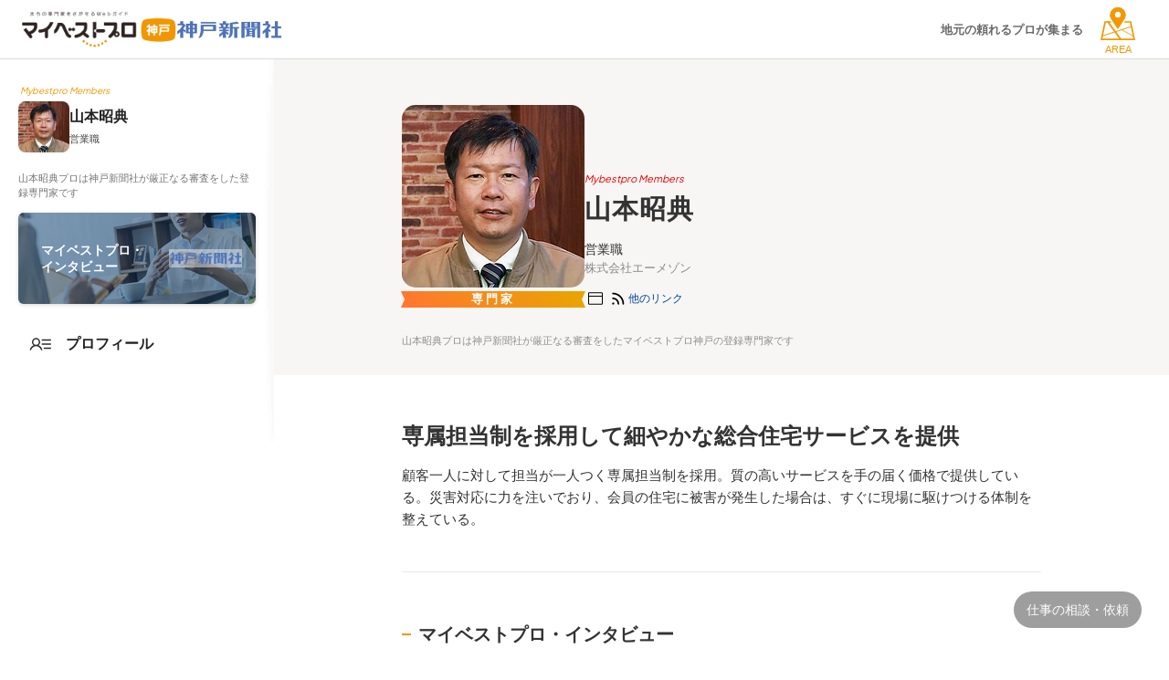

--- FILE ---
content_type: text/html; charset=UTF-8
request_url: https://mbp-japan.com/hyogo/a-maison-yamamoto/
body_size: 8303
content:





    
  

    
    <!doctype html>
<html lang="ja">
<head>
    
<!-- Google Tag Manager -->
<script>(function(w,d,s,l,i){w[l]=w[l]||[];w[l].push({'gtm.start':
new Date().getTime(),event:'gtm.js'});var f=d.getElementsByTagName(s)[0],
j=d.createElement(s),dl=l!='dataLayer'?'&l='+l:'';j.async=true;j.src=
'https://www.googletagmanager.com/gtm.js?id='+i+dl;f.parentNode.insertBefore(j,f);
})(window,document,'script','dataLayer','GTM-PSRHDGL');</script>
<!-- End Google Tag Manager -->


    <meta charset="utf-8">
    <title>山本昭典のプロフィール｜マイベストプロ神戸</title>
    <meta name="description" content="山本昭典（株式会社エーメゾン）のプロフィール、経歴情報。兵庫県神戸市東灘区で活躍中の『ハウスメンテナンスとリフォームのプロ』。山本昭典プロは神戸新聞社が厳正なる審査をした登録専門家です。">
    <meta name="format-detection" content="telephone=no">
    <meta name="viewport" content="width=device-width, initial-scale=1">
    <meta name="twitter:card" content="summary">
    <meta name="twitter:creator" content="@mybestpro">
    <meta property="og:title" content="山本昭典のプロフィール｜マイベストプロ神戸">
    <meta property="og:site_name" content="マイベストプロ神戸">
    <meta property="og:type" content="article">
    <meta property="og:image" content="https://mbp-japan.com/elements/hyogo/profiles/a-maison-yamamoto/profile/thumbnail_l_1619079314.jpg">
    <meta property="og:url" content="https://mbp-japan.com/hyogo/a-maison-yamamoto/">
    <meta property="og:description" content="山本昭典（株式会社エーメゾン）のプロフィール、経歴情報。兵庫県神戸市東灘区で活躍中の『ハウスメンテナンスとリフォームのプロ』。山本昭典プロは神戸新聞社が厳正なる審査をした登録専門家です。">
    <meta property="fb:app_id" content="2084472241790579">
    <link rel="stylesheet" href="/css_v4/style_base.css?1725260938" media="all">
    <link rel="stylesheet" href="/css_v4/pro_style.css?1737945793" media="all">
    <link rel="stylesheet" href="/css/hyogo/override.css?t=1720491217&amp;i=1711933215" media="all">
    <link rel="stylesheet" href="/js_v4/luminous/luminous-basic.min.css?1719886454">
    
    <!-- font -->
    <link rel="stylesheet" media="screen" href="https://fonts.googleapis.com/css2?family=Plus+Jakarta+Sans:wght@400;700&display=swap">
    <link rel="shortcut icon" href="/img_area/hyogo-favicon.ico?1720491217">
    <link rel="canonical" href="https://mbp-japan.com/hyogo/a-maison-yamamoto/">

</head>
<body class="expart hyogo">
    
<!-- Google Tag Manager (noscript) -->
<noscript><iframe src="https://www.googletagmanager.com/ns.html?id=GTM-PSRHDGL"
height="0" width="0" style="display:none;visibility:hidden"></iframe></noscript>
<!-- End Google Tag Manager (noscript) -->

<div id="Checksize"></div>

<div style="display: none;">
    <svg style="position: absolute">
        <symbol id="ico-movie" viewBox="0 0 11 11">
            <path fill-rule="evenodd" fill="currentColor" d="M7.626,0.233 L3.424,0.233 C1.644,0.233 0.200,1.684 0.200,3.474 L0.200,7.698 C0.200,9.488 1.644,10.939 3.424,10.939 L7.626,10.939 C9.406,10.939 10.850,9.488 10.850,7.698 L10.850,3.474 C10.850,1.684 9.406,0.233 7.626,0.233 ZM10.130,3.282 L8.068,3.282 L7.093,0.950 L7.626,0.950 C8.946,0.950 10.031,1.980 10.130,3.282 ZM4.928,3.282 L3.952,0.950 L6.333,0.950 L7.308,3.282 L4.928,3.282 ZM3.197,0.960 L4.167,3.282 L0.921,3.282 C1.014,2.055 1.982,1.071 3.197,0.960 ZM10.138,7.698 C10.138,9.090 9.011,10.223 7.626,10.223 L3.424,10.223 C2.039,10.223 0.913,9.090 0.913,7.698 L0.913,3.998 L10.138,3.998 L10.138,7.698 ZM4.435,8.683 L4.435,5.542 C4.435,5.368 4.638,5.268 4.783,5.369 L6.893,6.844 C7.081,6.975 7.081,7.246 6.893,7.377 L4.776,8.852 C4.633,8.951 4.435,8.852 4.435,8.683 Z" />
        </symbol>
    </svg>
</div>

<!-- content -->


<div class="container">

        <header class="site-header">
            <div class="site-header-in">
                <div class="logo-wrap">
                    <div class="area-logo">
                        <a href="https://mbp-japan.com/hyogo/"><img src="/img_area/hyogo-logo.png?1720491217" alt="マイベストプロ神戸"/></a>
                    </div>
                    <div class="op-logo"><a href="https://www.kobe-np.co.jp/" target="_blank"><img src="/img_area/hyogo-logo_corp.png?1720491217" alt="神戸新聞社"/></a></div>
                </div>
                <div class="site-header-nav">
                    <div class="nav-list-wrap">
                    <nav class="nav-list">
                    <div class="ttl">各地域のマイベストプロ</div>
                        <div class="all-top"><a href="/">全国トップ</a></div>
                        <dl>
                            <dt>北海道・東北</dt>
                            <dd>
                                <ul>
                                    <li><a href="/hokkaido/">北海道</a></li><li><a href="/aomori/">青森県</a></li><li><a href="/iwate/">岩手県</a></li><li><a href="/akita/">秋田県</a></li><li><a href="/miyagi/">宮城県</a></li><li><a href="/yamagata/">山形県</a></li><li><a href="/fukushima/">福島県</a></li>
                                </ul>
                            </dd>
                        </dl>
                        <dl>
                            <dt>関東</dt>
                            <dd>
                                <ul>
                                    <li><a href="/tokyo/">東京都</a></li><li><a href="/kanagawa/">神奈川県</a></li><li><a href="/chiba/">千葉県</a></li><li><a href="/saitama/">埼玉県</a></li><li><a href="/ibaraki/">茨城県</a></li><li><a href="/tochigi/">栃木県</a></li><li><a href="/gunma/">群馬県</a></li>
                                </ul>
                            </dd>
                        </dl>
                        <dl>
                            <dt>北陸・甲信越</dt>
                            <dd>
                                <ul>
                                    <li><a href="/yamanashi/">山梨県</a></li><li><a href="/nagano/">長野県</a></li><li><a href="/niigata/">新潟県</a></li><li><a href="/toyama/">富山県</a></li><li><a href="/ishikawa/">石川県</a></li><li><a href="/fukui/">福井県</a></li>
                                </ul>
                            </dd>
                        </dl>
                        <dl>
                            <dt>中部</dt>
                            <dd>
                                <ul>
                                    <li><a href="/aichi/">愛知県</a></li><li><a href="/shizuoka/">静岡県</a></li><li><a href="/mie/">三重県</a></li><li><a href="/gifu/">岐阜県</a></li>
                                </ul>
                            </dd>
                        </dl>
                        <dl>
                            <dt>関西</dt>
                            <dd>
                                <ul>
                                    <li><a href="/osaka/">大阪府</a></li><li><a href="/wakayama/">和歌山県</a></li><li><a href="/kyoto/">京都府</a></li><li><a href="/shiga/">滋賀県</a></li><li><a href="/hyogo/">兵庫県</a></li><li><a href="/nara/">奈良県</a></li>
                                </ul>
                            </dd>
                        </dl>
                        <dl>
                            <dt>中国</dt>
                            <dd>
                                <ul>
                                    <li><a href="/hiroshima/">広島県</a></li><li><a href="/yamaguchi/">山口県</a></li><li><a href="/okayama/">岡山県</a></li><li><a href="/tottori/">鳥取県</a></li><li><a href="/shimane/">島根県</a></li>
                                </ul>
                            </dd>
                        </dl>
                        <dl>
                            <dt>四国</dt>
                            <dd>
                                <ul>
                                    <li><a href="/tokushima/">徳島県</a></li><li><a href="/kagawa/">香川県</a></li><li><a href="/ehime/">愛媛県</a></li><li><a href="/kochi/">高知県</a></li>
                                </ul>
                            </dd>
                        </dl>
                        <dl>
                            <dt>九州・沖縄</dt>
                            <dd>
                                <ul>
                                    <li><a href="/fukuoka/">福岡県</a></li><li><a href="/saga/">佐賀県</a></li><li><a href="/nagasaki/">長崎県</a></li><li><a href="/oita/">大分県</a></li><li><a href="/kumamoto/">熊本県</a></li><li><a href="/miyazaki/">宮崎県</a></li><li><a href="/kagoshima/">鹿児島県</a></li><li><a href="/okinawa/">沖縄県</a></li>
                                </ul>
                            </dd>
                        </dl>
                    </nav>
                    </div>
                </div>
                <div class="hd-txtcopy">地元の頼れるプロが集まる</div>
                <div id="hd-menubtn"><div class="menubtn-area"><div class="on"><div class="text">AREA</div></div><div class="off"><span></span><span></span><span></span></div></div></div>
                <div id="hd-menubtn-bg"></div>
            </div>
        </header>
        <div class="sp-hd-sticky">
            <ul class="hd-menu-list">
                <li class="top active"><a href="/hyogo/a-maison-yamamoto/"><div class="txt">プロフィール</div></a></li>
                            </ul>
        </div>



        <div class="l-main">
            <div class="main-wrap">
                <!-- main-sidenavi -->
                
                <div class="main-sidenavi">
                    <div class="main-sidenavi-inner">
                        <p class="menber">Mybestpro Members</p>
                        <div class="pro-profile">
                            <a href="/hyogo/a-maison-yamamoto/" title="プロフィールへ">
                                <img src="/elements/hyogo/profiles/a-maison-yamamoto/images/cache/thumbnail_l_1619079314_200_200.jpg" alt="山本昭典プロ" class="thumbnail">
                                <div class="profile-body">
                                    <p class="name">山本昭典</p>
                                    <p class="title">営業職</p>
                                </div>
                            </a>
                        </div>
                                                    <p class="comttxt">山本昭典プロは神戸新聞社が厳正なる審査をした登録専門家です</p>
                        
                        
                        <div class="menu-list interview"><a href="/hyogo/a-maison-yamamoto/interview/"><div class="txt">マイベストプロ・<br>インタビュー</div><img src="/img_area/hyogo-logo_corp.png" alt="神戸新聞社"></a></div>
                        <ul class="menu-list pro-original">
                        <li class="top active"><a href="/hyogo/a-maison-yamamoto/"><div class="icon"></div><div class="txt">プロフィール</div></a></li>
                                                </ul>
                    </div>
                </div>

                <!--// main-sidenavi -->

                <div class="main-contents">
                    <div class="profile-header">
                    <div class="profile-header-inner">
                        <div class="pro-profile-views">
                            <div class="pro-profile-views-inner">
                                <div class="pro-img"><span class="bg-img"><img src="/elements/hyogo/profiles/a-maison-yamamoto/images/cache/thumbnail_l_1619079314_200_200.jpg" alt=""></span>
                                    <img src="/elements/hyogo/profiles/a-maison-yamamoto/images/cache/thumbnail_l_1619079314_200_200.jpg" alt="山本昭典プロ">
                                    <div class="belt"><span>専門家</span></div>
                                </div>
                                <div class="pro-info-body">
                                    <p class="menber">Mybestpro Members</p>
                                    <h1 class="name">山本昭典</h1>
                                    <p class="pro-title">営業職</p>                                    <p class="pro-affiliation">株式会社エーメゾン</p>                                    <div class="pro-personal-sec">
                                        <ul class="personal-link">
                                                                                                                                                                                                                                                                        <li class="website"><a href="/hyogo/cc/a-maison-yamamoto/index/eNortjIysFLKKCkpsNLXT9TNTcwszs_Ty0st0VeyBgB-RAja/" title="ウェブサイト" target="_blank" rel="nofollow"><span>website</span></a></li>
                                                                                        <li class="rss"><a href="/hyogo/_shared/feed/index/5002100.xml" rel="nofollow"><span>rss</span></a></li>                                            <li class="etc"><button class="linklist" data-micromodal-trigger="modal-4" role="button"><span>他のリンク</span></button></li>
                                        </ul>
                                        
    <!-- SNSリンクモーダル -->
    <div id="modal-4" class="modal" aria-hidden="true">
        <div class="modal-overlay" tabindex="-1" data-micromodal-close>
            <div class="modal-container sns" role="dialog" aria-modal="true" aria-labelledby="modal-4-title">
                <div class="modal-container-box" role="document">
                    <div class="modal-content" id="modal-4-content">
                        <p class="tit">山本昭典プロのリンク</p>
                        <div class="sns-box">
                            <ul class="personal-link">
                                                                                                                                                                                                <li class="website"><a href="/hyogo/cc/a-maison-yamamoto/index/eNortjIysFLKKCkpsNLXT9TNTcwszs_Ty0st0VeyBgB-RAja/" target="_blank" rel="nofollow"><div class="txt"><p class="to">WebSite<span class="title"></span></p><p class="url">http://a-maison.net/</p></div></a></li>
                                                                                                <li class="rss"><a href="/hyogo/_shared/feed/index/5002100.xml" target="_blank"><div class="txt"><p class="to">コラムRSS<span class="title"></span></p><p class="url">https://mbp-japan.com/hyogo/_shared/feed/index/5002100.xml</p></div></a></li>
                                                            </ul>
                        </div>
                    </div>
                </div>
            </div>
        </div>
    </div>

                                    </div>

                                    
                                </div>
                            </div>
                        </div>
                                                    <p class="comttxt">山本昭典プロは神戸新聞社が厳正なる審査をしたマイベストプロ神戸の登録専門家です</p>
                                            </div>
                    </div>
                    <div class="frame_pro_contents profile">
                                            <div class="pro-appeal-sec">
                            <p class="appeal-tit">
                            
                            
                            専属担当制を採用して細やかな総合住宅サービスを提供
                            </p>

                            <p class="appeal-txt">
                            
                            
                            顧客一人に対して担当が一人つく専属担当制を採用。質の高いサービスを手の届く価格で提供している。災害対応に力を注いでおり、会員の住宅に被害が発生した場合は、すぐに現場に駆けつける体制を整えている。
                            </p>
                        </div>
                                            <div class="pro-profile-blk sec-interview">
                            <h2>マイベストプロ・インタビュー</h2>
                            <a href="/hyogo/a-maison-yamamoto/interview/">
                                <div class="bn-main">
                                    <div class="logo-wrap">
                                        <div class="area-logo"><img src="/img_area/hyogo-logo.png" alt="マイベストプロ神戸"></div>
                                        <div class="op-logo"><img src="/img_area/hyogo-logo_corp.png" alt="神戸新聞社"></div>
                                    </div>
                                                                        <div class="img-wrap">
                                        <img src="/elements/hyogo/profiles/a-maison-yamamoto/images/cache/pub_main_1619044355_600_600.jpg" class="pro-imagecut">
                                        <img src="/elements/hyogo/profiles/a-maison-yamamoto/images/cache/pub_main_1619044355_600_600.jpg" class="pro-imagecut-bg">
                                    </div>
                                                                    </div>
                                <div class="txt">
                                    <p class="tit">住まいの資産価値を維持する総合サービスを提供</p>
                                    <p class="job">ハウスメンテナンスとリフォームのプロ</p>
                                </div>
                            </a>
                            <p class="comttxt-reg">マイベストプロ神戸による取材記事</p>
                        </div>
        <div class="pro-profile-blk sec01">
        <h2>経歴</h2>
        
        <p class="txt-body more-link">
                            住宅設備技術者として長年住まいの工事に携わる。顧客への提案を通じて経験の幅を広げ、「快適な住まい」を共に創り上げたいという思いからエーメゾンに入社。ハウスメンテナンスからリノベーション、リフォーム、一戸建て新築まで対応する。<br>
            
        </p>
    </div>
                <div class="pro-profile-blk sec04">
        <h2>事業者情報</h2>
        <dl>
        <!--氏名-->
            <dt>氏名</dt>
            <dd>山本昭典（やまもとあきのり）</dd>

                    <!--職種-->
            <dt>職種</dt>
            <dd>
                                <!--主たる職種肩書-->
                    営業職
                                                <!--職種-->
                    <div class="another">
                    営業職
                    </div>
                            </dd>
            
                    <!--会社名など-->
            <dt>会社名</dt>
            <dd>
                株式会社エーメゾン
            </dd>
            
                    <!--事業内容 / 診療科目-->
            <dt>事業内容</dt>
            <dd><div  class="more-link">
                リフォームリノベーション<br />住宅メンテナンス<br />ハウスクリーニング<br />生活サービス
            </div></dd>
            
            
            
                    <!--住所-->
            <dt>住所</dt>
            <dd>
                                    〒658-0022<br />
                                兵庫県神戸市東灘区深江南町3-8-4                                <div class="map-link"><a href="/hyogo/a-maison-yamamoto/access/" rel="nofollow"><span class="icon-map">地図を見る</span></a></div>
            </dd>
            
                    <!--交通手段-->
            <dt>アクセス</dt>
            <dd>
                阪神深江駅から徒歩8分
            </dd>
            
        <!--営業時間など-->
            <dt>受付時間</dt>
            <dd>
                9:00〜18:00
            </dd>

                    <!--定休日/休診日-->
            <dt>定休日</dt>
            <dd>
                不定休
            </dd>
            
                    <!--ホームページ-->
            <dt>ホームページ</dt>
            <dd>
                <a href="/hyogo/cc/a-maison-yamamoto/index/eNortjIysFLKKCkpsNLXT9TNTcwszs_Ty0st0VeyBgB-RAja/" target="_blank" class="linklist" rel="nofollow">http://a-maison.net/</a>
            </dd>
            
                    <!--その他項目-1-->
            <dt>主要取引先</dt>
            <dd><div  class="more-link">
                株式会社エークリエーション、クリマテ株式会社、トータル
                </div>
            </dd>
            
            
                    </dl>
    </div>

                        <!-- pro-manu-wrap -->
                        
                        
                        <div class="pro-interview-wrap">
                            <a href="/hyogo/a-maison-yamamoto/interview/">
                                <div class="bn-main">
                                    <div class="logo-wrap">
                                        <div class="area-logo"><img src="/img_area/hyogo-logo.png" alt="マイベストプロ神戸"></div>
                                        <div class="op-logo"><img src="/img_area/hyogo-logo_corp.png" alt="神戸新聞社"></div>
                                    </div>
                                                                        <div class="img-wrap">
                                        <img src="/elements/hyogo/profiles/a-maison-yamamoto/images/cache/pub_main_1619044355_600_600.jpg" class="pro-imagecut">
                                        <img src="/elements/hyogo/profiles/a-maison-yamamoto/images/cache/pub_main_1619044355_600_600.jpg" class="pro-imagecut-bg">
                                    </div>
                                                                </div>
                                <p class="txt">プロのインタビューを読む</p>
                            </a>
                            <p class="btmtxt">ハウスメンテナンスとリフォームのプロ</p>
                        </div>
                        <div class="pro-manu-wrap">
                            <ul class="menu-list">
                                <li class="top active"><a href="/hyogo/a-maison-yamamoto/"><div class="icon"></div><div class="txt">プロフィール</div></a></li>
                            </ul>
                        </div>
                        
                        <!-- // pro-manu-wrap -->

                    </div>
                    <!--// frame_pro_contents -->

                    <!-- breadcrumbs -->
                                            <div class="wrap_breadcrumbs">
    <div class="frame_breadcrumbs">
        <ol id="topicPath" itemscope itemtype="https://schema.org/BreadcrumbList"><li itemprop="itemListElement" itemscope itemtype="https://schema.org/ListItem" ><a itemprop="item" href="/" ><span itemprop="name">マイベストプロ TOP</span></a><meta itemprop="position" content="1" /></li><li itemprop="itemListElement" itemscope itemtype="https://schema.org/ListItem" ><a itemprop="item" href="/hyogo/" ><span itemprop="name">マイベストプロ神戸</span></a><meta itemprop="position" content="2" /></li><li itemprop="itemListElement" itemscope itemtype="https://schema.org/ListItem" ><a itemprop="item" href="/hyogo/search/area:28/genre:11/" ><span itemprop="name">兵庫の住宅・建物</span></a><meta itemprop="position" content="3" /></li><li itemprop="itemListElement" itemscope itemtype="https://schema.org/ListItem" ><a itemprop="item" href="/hyogo/search/area:28/genre:11:11001/" ><span itemprop="name">兵庫の注文住宅・住宅設計</span></a><meta itemprop="position" content="4" /></li><li itemprop="itemListElement" itemscope itemtype="https://schema.org/ListItem"><span itemprop="name">山本昭典</span><meta itemprop="position" content="5" /></li></ol>
    </div>
</div>
                                        <!--// breadcrumbs -->

                    <!-- footer -->
                    
                    <footer class="l-footer">
                        <div class="l-footer-container">
                            <!-- 最近みたプロ -->
                            <div id="js-viewed-exparts"></div>
                            <!-- // 最近みたプロ -->

                                                        <div class="ft-back">
                                <p class="tit">掲載専門家(プロ)について</p>
                                <p class="txt">マイベストプロに掲載されている専門家は、新聞社・放送局の広告審査基準に基づいた一定の基準を満たした方たちです。
                                審査基準は、業界における専門的な知識・技術を有していること、プロフェッショナルとして活動していること、適切な資格や許認可を取得していること、消費者に安心してご利用いただけるよう一定の信頼性・実績を有していること、
                                プロとしての倫理観・社会的責任を理解し、適切な行動ができることとし、人となり、仕事への考え方、取り組み方などをお聞きした上で、基準を満たした方のみを掲載しています。［→<a href="/business/screening-criteria/">審査基準</a>］
                                </p>
                            </div>
                                                        
                            <div class="ft-logo-wrap">
                                <a href="https://mbp-japan.com/hyogo/" class="areaLogo">
                                    <img src="/img_area/hyogo-logo_w.png" alt="マイベストプロ神戸">
                                </a>
                            </div>

                            <div class="footer-link">
                                <ul>
                                    <li><a href="/business/">専門家登録·掲載について</a></li>
                                </ul>
                                <ul class="contact">
                                    <li><a href="/hyogo/information/company/">運営会社</a></li>
                                    <li><a href="/hyogo/information/terms/">利用規約</a></li>
                                    <li>
                                                                                                                        <a href="https://www.kobe-np.co.jp/corporate/help/sitepolicy/privacy.shtml" rel="nofollow" target="_blank" class="blank">プライバシーポリシー</a>
                                                                            </li>
                                    <li><a href="/inquiry/">お問い合わせ</a></li>
                                </ul>
                                 <ul class="japan">
                                    <li><a href="https://mbp-japan.com">マイベストプロ 全国版</a></li>
                                </ul>
                           </div>
                            <div class="related-service">
                                <ul>
                                    <li><a href="https://direct.mbp-japan.com/" title="専門家にオンライン相談">マイベストプロダイレクト</a></li>
                                    <li><a href="https://pro50plus.mbp-japan.com/" title="起業・独立支援">プロ50＋</a></li>
                                    <li><a href="/jijico/" title="暮らしのオウンドメディア">JIJICO</a></li>
                                    <li><a href="https://mbp-global.com/" title="My Best Professional Global">マイベストプログローバル</a></li>
                                </ul>
                            </div>
                            <div class="copy">&copy My Best Pro</div>
                        </div>
                    </footer>

                    <!--// footer -->
                </div>
                <!--// main-contents -->

                <!-- main-sidebar -->
                
                <div class="main-sidebar">
                    <div class="main-sidebar-inner">
                        <div class="pro-contact">
                            <h3 class="tit">山本昭典プロへの仕事の相談・依頼</h3>
                            <ul>
                                                            <li class="mail"><a href="/hyogo/a-maison-yamamoto/inquiry/personal/" rel="nofollow">メールで問い合わせる</a></li>
                                                                                                                    <li class="doc"><a href="/hyogo/a-maison-yamamoto/inquiry/material/" rel="nofollow">資料を請求する</a></li>
                                                                                        <li class="phone"><button data-micromodal-trigger="modal-1" role="button">電話する</button></li>
                                                        </ul>
                        </div>
                    </div>
                </div>
                <div class="contactbtn"><div class="contactbtn-area"><span class="txt2">仕事の相談・依頼</span></div></div>

                <!--// main-sidebar -->
            </div>

        </div><!--// l-main -->
    </div><!--// container -->


    <div id="sp-footerbar">
        <ul class="btn-wrap">
            <li id="fb-interview"><a href="/hyogo/a-maison-yamamoto/interview/"><span class="txt">インタビュー</span></a></li>
                            <li id="fb-tel"><button data-micromodal-trigger="modal-1" role="button"><span><span class="txt">電話</span></span></button></li>
                                                                <li id="fb-contact"><button data-micromodal-trigger="modal-3" role="button"><span class="txt">お問合せ</span></button></li>
                                    <li id="fb-menu"><button><img src="/elements/hyogo/profiles/a-maison-yamamoto/images/cache/thumbnail_l_1619079314_64_64.jpg" alt="山本昭典"><span class="txt">メニュー</span></button></li>
        </ul>
    </div>
    <div class="fixed__overlay"></div>
    <!-- 電話モーダル -->
    <div id="modal-1" class="modal" aria-hidden="true">
        <div class="modal-overlay" tabindex="-1" data-micromodal-close>
            <div class="modal-container" role="dialog" aria-modal="true" aria-labelledby="modal-1-title">
                <!--<button class="modal-close" aria-label="Close modal" data-micromodal-close>×</button>-->
                <div class="modal-container-box" role="document">
                    <div class="modal-content" id="modal-1-content">
                        <p class="tit">山本昭典プロへの仕事の相談・依頼</p>
                        <div class="tel">
                            <a href="tel:0120658657">
                                <p class="attention">セールス·勧誘のお電話は固くお断りします</p>
                                <span class="arr-right"></span>
                                <p class="tap">タップで発信します</p>
                                <span class="num">0120-658-657</span>
                                
                            </a>
                        </div>
                    </div>
                </div>
            </div>
        </div>
    </div>
    <!-- 問い合わせモーダル -->
    <div id="modal-3" class="modal" aria-hidden="true">
        <div class="modal-overlay" tabindex="-1" data-micromodal-close>
            <div class="modal-container" role="dialog" aria-modal="true" aria-labelledby="modal-3-title">
                <!--<button class="modal-close" aria-label="Close modal" data-micromodal-close>×</button>-->
                <div class="modal-container-box" role="document">
                    <div class="modal-content" id="modal-3-content">
                        <p class="tit">山本昭典プロへの仕事の相談・依頼</p>
                        <ul class="pro-contact">
                                                            <li class="mail"><a href="/hyogo/a-maison-yamamoto/inquiry/personal/" rel="nofollow">メールで問い合わせる</a></li>
                                                                                        <li class="doc"><a href="/hyogo/a-maison-yamamoto/inquiry/material/" rel="nofollow">資料を請求する</a></li>
                                                    </ul>
                    </div>
                </div>
            </div>
        </div>
    </div>
    

<!-- //content -->

<script src="/js_v4/jquery.min.js?1719886454"></script>
<script src="/js_v4/micromodal.min.js?1719886454"></script>
<script src="/js_v4/luminous/luminous.min.js?1719886454"></script>
<script src="/js_v4/common_pro.js?1737945793"></script>



<div id="js-viewed-data"
data-area="hyogo"
data-expart="{&quot;id&quot;:5002100,&quot;datetime&quot;:1768948232}"
data-limit="20"
data-display-limit="20"
style="display:none;">
    <div id="js-ajax-token" data-token="71b946f0725f021b70f469a12860e842cce2ade0d3150be7c0534b51650d72f5d3cad2587f947862af108d35c3042137fad2c6096559420887d8eb84553df5de"></div>
</div>
<script src="/js/exparts_viewed.js?1586138742"></script>

<script src="/js/qrcode-generator/jquery.qrcode.min.js?1578637059"></script><script src="/js/pro_top.js?1612397207"></script><script>

// SNS Share
  // この2つの値のみページにより可変
  const _url = 'https%3A%2F%2Fmbp-japan.com%2Fhyogo%2Fa-maison-yamamoto%2F'; // エンコード済みページURLが入ります。
  const _title = '%E5%B1%B1%E6%9C%AC%E6%98%AD%E5%85%B8%E3%81%AE%E3%83%97%E3%83%AD%E3%83%95%E3%82%A3%E3%83%BC%E3%83%AB%EF%BD%9C%E3%83%9E%E3%82%A4%E3%83%99%E3%82%B9%E3%83%88%E3%83%97%E3%83%AD%E7%A5%9E%E6%88%B8'; // エンコード済みページタイトルが入ります。

  // 外部化することもできる
  $(function(){
    $('.share-icon').on('click', function(e){
      let type = $(this).attr('id');
      let info = getInfo(type);
      window.open(info.url,info.target,'width=' + info.width + ',height=' + info.height + ',menubar=no,toolbar=no,scrollbars=yes');
      e.preventDefault();

      function getInfo(type) {
        switch(type) {
          case 'shareFacebook':
            url = 'https://www.facebook.com/sharer.php?u=' + _url + '&t=' + _title;
            width = 555;
            height = 389;
            break;
          case 'shareTwitter':
            url = 'https://twitter.com/intent/tweet?url=' + _url + '&text=' + _title;
            width = 555;
            height = 389;
            break;
          case 'shareLine':
            url = 'https://social-plugins.line.me/lineit/share?url=' + _url;
            width = 459;
            height = 450;
            break;
        }

        return {
          url: url,
          target: type + 'Window',
          width: width,
          height: height
        };
      }
    });
  });

</script>


<script type="text/javascript">
var __pvcdata = 'c589d20efbbedfa0facfb2cb9e001502+0.80737300+1768948232+11270093';
</script>

<script src="/js/pv.js?1530240146"></script>

</body>
</html>



--- FILE ---
content_type: text/html; charset=UTF-8
request_url: https://mbp-japan.com/ajax/viewed_exparts/
body_size: 362
content:
<!-- 最近見たプロ -->
<div id="frame_footer_recent">
    <div id="frame_footer_recent_inner">
        <div class="tit">最近見たプロ</div>
        <div id="recentView-wrap">
            <ul>
                                    <li>
                        <a href="/hyogo/a-maison-yamamoto/" data-tooltip="山本昭典" class="tooltip">
                            <img src="/elements/hyogo/profiles/a-maison-yamamoto/images/cache/thumbnail_l_1619079314_200_200.jpg" alt="山本昭典">
                            <span>ハウスメンテナンスとリフォームのプロ</span>
                        </a>
                    </li>
                
            </ul>
        </div>
    </div>
</div>



--- FILE ---
content_type: text/css
request_url: https://mbp-japan.com/css_v4/pro_style.css?1737945793
body_size: 18896
content:
@charset "UTF-8";

/*** l-main ***/
.main-wrap {
    position: relative;
    display: flex;
    bottom: 0;
    left: 0;
    right: 0;
    top: 0;
}

/*** main-sidenavi ***/
.main-sidenavi,
.main-sidenavi-album {
    flex: 0 0 300px;
    position: fixed;
    width: 300px;
    z-index: 50;
    left: 0;
    height: calc(100vh - 64px);
    overflow-y: auto;
}
.main-sidenavi .main-sidenavi-inner,
.main-sidenavi-album .main-sidenavi-inner {
    padding: 24px 0 50px;
}
.main-sidenavi .main-sidenavi-inner {
    background: url(/img_v4/bg_nav.png) 100% 0px no-repeat;
}
.main-sidenavi .menber {
    font-size: 10px;
    padding: 0 22px;
    color: var(--main-color);
    font-style: italic;
    position: relative;
    top: 5px;
    font-family: "Plus Jakarta Sans", sans-serif;
    font-weight: 400;
}
.main-sidenavi .pro-profile {
    padding: 0 8px;
}

.main-sidenavi .pro-profile a {
    display: flex;
    align-items: center;
    margin-bottom: 8px;
    gap: 8px;
    padding: 12px;
}
.main-sidenavi .pro-profile a:hover {
    border-radius: 18px;
    background: rgb(0, 0, 0, .05);
}
.main-sidenavi .pro-profile a:hover img {
    opacity: 1;
}
.main-sidenavi .pro-profile .thumbnail {
    width: 56px;
    height: 56px;
    border-radius: 8px;
}
.main-sidenavi .pro-profile .name {
    font-weight: 700;
    font-size: 16px;
    line-height: 1.2;
    margin-bottom: 8px;
}
.main-sidenavi .pro-profile .title {
    font-size: 11px;
    line-height: 1.4;
    color: #454545;
}
.main-sidenavi .comttxt {
    margin: 0 20px 0px;
    font-size: 11px;
    line-height: 1.5;
    color: #777;
}
/* menu-list */
.menu-list a {
    padding: 12px;
    margin: 4px 0;
    font-size: 16px;
    line-height: 1.3;
    display: flex;
    align-items: center;
}
.menu-list a:hover {
    border-radius: 8px;
    background: rgb(0, 0, 0, .05);
}
.menu-list a .icon {
    display: flex;
    align-items: center;
    height: 24px;
    width: 24px;
}
.main-sidenavi .menu-list.interview {
    padding: 10px 20px 0;
}
.main-sidenavi .interview a {
    box-shadow: 0 1px 4px rgba(0, 0, 0, 0.16);
    margin-bottom: 20px;
    padding: 12px 15px 12px 25px;
    background: url(/img_v4/bg_menu-interview.jpg) 50% 50% no-repeat;
    background-size: cover;
    border-radius: 6px;
    position: relative;
    color: #fff;
    font-weight: 700;
    height: 100px;
}
.main-sidenavi .interview a:before {
    z-index: 1;
    position: absolute;
    top: 0;
    left: 0;
    display: block;
    content: "";
    width: 100%;
    height: 100%;
    border-radius: 6px;
    background-color: rgba(0, 50, 100, 0.5);
    -webkit-transition: 0.3s;
    -o-transition: 0.3s;
    transition: 0.3s;
}
.main-sidenavi .interview a:hover img {
    opacity: 1;
}
.main-sidenavi .interview a:hover:before {
    background-color: rgba(0, 50, 100, 0.7);
}
.main-sidenavi .interview a .txt {
    position: relative;
    padding-left: 0;
    font-size: 14px;
    z-index: 3;
}
.main-sidenavi .interview a img {
    width: 80px;
    z-index: 3;
    background:#ffffff70;
}
.main-sidenavi .interview a .txt img {
    height: 19px;
    max-width: 74px;
}
.main-sidenavi .interview a .icon {
    background-image: url(/img_v4/ico_interview.svg);
    background-size: 24px 24px;
    background-repeat: no-repeat;
}
.main-sidenavi .menu-list.movie {
    padding: 15px 20px 0;
}
.main-sidenavi .menu-list.movie + .menu-list.interview {
    padding-top: 5px;
}
.main-sidenavi .movie button {
    background-color: #fff;
    display: grid;
    cursor: pointer;
    grid-template-columns: 1fr 130px;
    border-radius: 5px;
    overflow: hidden;
    border: 1px solid #d9d9d9;
    width: 100%;
    align-items: center;
}
.main-sidenavi .movie button:hover img {
    opacity: .7;
}
.main-sidenavi .movie button .txt {
    display: flex;
    flex-direction: column;
    align-items: center;
    padding-top: 10px;
    justify-content: center;
    gap: 10px;
    font-size: 15px;
    font-weight: 700;
}
.main-sidenavi .movie button .txt-label {
    display: grid;
    align-items: center;
    font-size: 9px;
    border-radius: 5px;
    padding: 4.5px 8px 4.1px 7px;
    font-weight: 700;
    height: 20px;
    color: #fff;
    letter-spacing: 0.14em;
    background-color: var(--main-color);
    gap: 4px;
    line-height: 1;
    grid-template-columns: 11px auto;
}
.main-sidenavi .movie button .txt-label svg {
    aspect-ratio: 1 / 1;
    width: 100%;
}
.main-sidenavi .movie button img {
    height: 114px;
    width: 100%;
    transition: opacity 0.3s;
    object-fit: cover;
}
.main-sidenavi .menu-list.pro-original {
    padding: 0 20px 30px;
}
.menu-list .profile a .icon,
.menu-list .top a .icon {
    background-image: url(/img_v4/ico_profile.svg);
    background-size: 24px 24px;
    background-repeat: no-repeat;
}
.menu-list .profile.active a .icon,
.menu-list .top.active a .icon {
    background-image: url(/img_v4/ico_profile_h.svg);
    background-size: 24px 24px;
    background-repeat: no-repeat;
}
.menu-list .column a .icon {
    background-image: url(/img_v4/ico_column.svg);
    background-size: 24px 24px;
    background-repeat: no-repeat;
}
.menu-list .column.active a .icon {
    background-image: url(/img_v4/ico_column_h.svg);
    background-size: 24px 24px;
    background-repeat: no-repeat;
}
.menu-list .voice a .icon {
    background-image: url(/img_v4/ico_voice.svg);
    background-size: 24px 24px;
    background-repeat: no-repeat;
}
.menu-list .voice.active a .icon {
    background-image: url(/img_v4/ico_voice_h.svg);
    background-size: 24px 24px;
    background-repeat: no-repeat;
}
.menu-list .seminar a .icon {
    background-image: url(/img_v4/ico_seminar.svg);
    background-size: 24px 24px;
    background-repeat: no-repeat;
}
.menu-list .seminar.active a .icon {
    background-image: url(/img_v4/ico_seminar_h.svg);
    background-size: 24px 24px;
    background-repeat: no-repeat;
}
.menu-list .gallery a .icon {
    background-image: url(/img_v4/ico_gallery.svg);
    background-size: 24px 24px;
    background-repeat: no-repeat;
}
.menu-list .gallery.active a .icon {
    background-image: url(/img_v4/ico_gallery_h.svg);
    background-size: 24px 24px;
    background-repeat: no-repeat;
}
.menu-list .free a .icon,
.menu-list .service1 a .icon,
.menu-list .service2 a .icon {
    background-image: url(/img_v4/ico_free.svg);
    background-size: 24px 24px;
    background-repeat: no-repeat;
}
.menu-list .free.active a .icon,
.menu-list .service1.active a .icon,
.menu-list .service2.active a .icon {
    background-image: url(/img_v4/ico_free_h.svg);
    background-size: 24px 24px;
    background-repeat: no-repeat;
}
.menu-list .direct a .icon {
    background-image: url(/img_v4/ico_direct.svg);
    background-size: 24px 24px;
    background-repeat: no-repeat;
}
.menu-list .direct.active a .icon {
    background-image: url(/img_v4/ico_direct_h.svg);
    background-size: 24px 24px;
    background-repeat: no-repeat;
}
.menu-list a .txt {
    padding-left: 16px;
    display: flex;
    align-items: center;
    width: calc(100% - 24px);
}
.menu-list .active a .txt {
    font-weight: 700;
}

/*** main-contents ***/
.main-contents {
    display: flex;
    flex: 1 1 100%;
    flex-direction: column;
    min-width: 0;
    margin-left: 300px;
    margin-right: 320px;
}
.frame_pro_contents {
    max-width: 740px;
    width: 100%;
    margin-right: auto;
    margin-left: auto;
    padding: 50px 20px;
}
.frame_pro_contents h1 {
    font-size: 29px;
    line-height: 1.5;
    margin-bottom: 25px;
    color: #333;
}
.frame_pro_contents .hd-btm-flex {
    position: relative;
    display: flex;
    justify-content: space-between;
    align-items: flex-start;
    width: 100%;
    padding-top: 15px;
}
.frame_pro_contents .hd-btm-flex .post-auther a {
    display: flex;
    align-items: center;
    margin-bottom: 5px;
}
.frame_pro_contents .hd-btm-flex .post-auther .thumbnail {
    width: 26px;
    height: 26px;
    border-radius: 7px;
}
.frame_pro_contents .hd-btm-flex .post-auther .name {
    margin-left: 10px;
    font-size: 13px;
}
.frame_pro_contents .hd-btm-flex .post-date-wrap {
    display: -webkit-box;
    display: -ms-flexbox;
    display: flex;
    margin-left: auto;
}
.frame_pro_contents .hd-btm-flex .post-date {
    font-size: 12px;
    color: #b7b7b7;
    margin: 0;
    line-height: 1.5;
    display: flex;
    align-items: center;
}
.frame_pro_contents .hd-btm-flex .post-date.update {
    padding-left: 8px;
    border-left: 1px solid #ddd;
    margin-left: 8px;
    position: relative;
}
.frame_pro_contents .hd-btm-flex .post-date.update::after {
    content: "";
    display: inline-block;
	width:14px;
	height:14px;
    background-image:url(/img_v4/ico_update.svg);
    background-size: 14px 14px;
    background-repeat: no-repeat;
}
.frame_pro_contents .post-theme {
    margin-top: 3px;
    font-size: 12px;
    color: #b7b7b7;
    line-height: 1.5;
}
.frame_pro_contents .post-theme a {
    color: #b7b7b7;
}
.frame_pro_contents .post-btm-sec {
    padding-top: 50px;
    padding-bottom: 20px;
}

/** breadcrumbs **/
.wrap_breadcrumbs {
    margin: 0 auto;
    width: 100%;
}
.frame_breadcrumbs {
    padding: 18px 20px;
}
.frame_breadcrumbs ol {
    margin: 0 auto;
    line-height: 1;
}
.frame_breadcrumbs ol li {
    display: inline-block;
    list-style: none;
    position: relative;
    margin-right: 30px;
    line-height: 1.8;
    font-size: 12px;
    letter-spacing: -.5px;
    color: #999;
}
.frame_breadcrumbs ol li::after {
    content: '';
    width: 6px;
    height: 6px;
    margin-top: -4px;
    border-top: solid 1px #b1b1b1;
    border-right: solid 1px #939393;
    transform: rotate(45deg);
    position: absolute;
    top: 50%;
    right: -15px;
}
.frame_breadcrumbs ol li:last-child::after { display:none;}

.frame_breadcrumbs ol li.bcl-last:hover {
    background-color: #f1f0f0;
    border-radius: 4px;
}
.frame_breadcrumbs ol a{
	color: #9e9e9e;
	text-decoration: none;
}
.frame_breadcrumbs ol a:hover {
    color: #202020;
    border-bottom: 1px solid #202020;
}

/** footer **/
.l-footer {
    width: 100%;
}
.l-footer-container {
    background: var(--main-color);
    padding: 0 20px;
    overflow: hidden;
}
.l-footer-container .ft-back {
    max-width: 740px;
    margin: 50px auto 50px;
    color: #fff;
}
.l-footer-container .ft-back .tit {
    font-size: 16px;
    line-height: 1.4;
    text-align: center;
    margin-bottom: 14px;
}
.l-footer-container .ft-back .txt {
    font-size: 14px;
    line-height: 1.6;
}
.l-footer-container .ft-back .txt a {
    color: #fff;
    text-decoration: underline;
}
.l-footer-container .ft-back .txt a:hover {
    opacity: .8;
}
.l-footer-container .ft-back .link {
    font-size: 12px;
}
.l-footer-container .ft-back .link a {
    color: #fff;
}
.l-footer-container .ft-back .link a:hover,
.l-footer-container .related-service a:hover {
    text-decoration: underline;
}
.l-footer-container .ft-logo-wrap {
    display: flex;
    align-items: center;
    justify-content: center;
    margin-top: 50px;
}
.l-footer-container .ft-logo-wrap .areaLogo {
    width: 150px;
}
.l-footer-container .footer-link {
    padding: 30px 0;
}
.l-footer-container .footer-link ul {
    display: flex;
    justify-content: center;
    margin: 10px 0;
    gap: 24px;
}
.l-footer-container .footer-link ul a {
    color: #fff;
    font-size: 13px;
    line-height: 1.5;
}
.l-footer-container .footer-link ul a:hover {
    border-bottom: 1px solid #fff;
}
.l-footer-container .footer-link ul a.blank::after {
    -webkit-mask: url(/img_v4/ico_blank.svg) no-repeat center center / contain;
    mask-image: url(/img_v4/ico_blank.svg);
    mask-repeat: no-repeat;
    mask-position: center center;
    mask-size: contain;
    background-color: #fff;
    background-image: unset;
}
.l-footer-container .related-service {
    padding: 20px;
}
.l-footer-container .related-service ul {
    display: flex;
    align-items: center;
    justify-content: center;
    gap: 15px;
    margin-bottom: 35px;
}
.l-footer-container .related-service a {
    opacity: .7;
    color: #fff;
    font-size: 12px;
}

.l-footer-container .copy {
    opacity: .7;
    color: #fff;
    text-align: center;
    font-size: 12px;
    padding: 10px 10px 100px;
}

/* 最近みたプロ */
div#frame_footer_recent {
    max-width: 740px;
    margin: 0 auto;
}
#frame_footer_recent_inner {
    margin: 0 auto;
    padding: 27px 0 0;
    width: auto;
    overflow: hidden;
}
#frame_footer_recent_inner .tit {
    text-align: center;
    font-size: 13px;
    margin-bottom: 17px;
    color: #fff;
}
#recentView-wrap ul {
    display: flex;
    justify-content: flex-start;
    gap: 15px;
}
#recentView-wrap ul:after {
    content: '';
    display: block;
    clear: both;
}
#recentView-wrap ul li {
    width: auto;
    max-width: 74px;
    margin: 0;
    flex-shrink: 0;
}
#recentView-wrap ul li a {
    display: block;
}
#recentView-wrap ul li img {
    height: auto;
    border-radius: 6px;
}
#recentView-wrap ul li a span {
    overflow: hidden;
    display: -webkit-box;
    -webkit-box-orient: vertical;
    -webkit-line-clamp: 2;
    color: #fff;
    display: none;
}
#recentView-wrap ul li:nth-child(8n) {
    margin-right: 0;
}
#recentView-wrap .tooltip::after {
    max-width: 74px;
    white-space: nowrap;
    overflow: hidden;
    text-overflow: ellipsis;
}
/*** main-sidebar ***/
.main-sidebar {
    flex: 0 0 320px;
    position: fixed;
    width: 320px;
    z-index: 1;
    right: 0;
    height: calc(100vh - 64px);
    overflow-y: auto;
}
.main-sidebar .main-sidebar-inner {
    padding: 32px 32px 50px 20px;
}
.main-sidebar .pro-contact .tit {
    position: relative;
    font-weight: 700;
    font-size:14px;
}

.main-sidebar .pro-contact li a,
.main-sidebar .pro-contact li button {
    height: 54px;
    background: #fff;
    border: 2px solid var(--main-color);
    border-radius: 35px;
    transition: .2s;
    color: var(--main-color);
    font-size: 16px;
    font-weight: 700;
    text-align: left;
    display: flex;
    align-items: center;
    margin: 16px 0;
    padding: 12px 24px;
    position: relative;
    letter-spacing: 0.016em;
}
.main-sidebar .pro-contact li a:before,
.main-sidebar .pro-contact li button:before {
    content: "";
    display: inline-block;
    width: 25px;
    height: 25px;
    vertical-align: top;
    margin-right: 14px;
}
.main-sidebar .pro-contact li.mail a {
    border-width: 2px;
    border-style: solid;
    border-color: var(--main-color);
    background-color: var(--main-color);
    color: #fff;
}
.main-sidebar .pro-contact li.mail a:hover {
    transform: scale(1.02);
    box-shadow: rgba(0, 0, 0, 0.02) 0px 0px 0px 1px, rgba(0, 0, 0, 0.1) 0px 8px 16px 0px;
}
.main-sidebar .pro-contact li.mail a:before {
    background-image: url(/img_v4/ico_mail_w.svg);
    background-size: 25px 25px;
    background-repeat: no-repeat;
}
.main-sidebar .pro-contact li.mail a:hover::before {
    background-image: url(/img_v4/ico_mail_w.svg);
    background-size: 25px 25px;
    background-repeat: no-repeat;
}
.main-sidebar .pro-contact li.line a {
    border: 2px solid #06c755;
    color: #06c755;
}
.main-sidebar .pro-contact li.line a:hover {
    background-color: #06c755;
    color: #fff;
}
.main-sidebar .pro-contact li.line a:before {
    background-image: url(/img_v4/ico_line.svg);
    background-size: 25px 25px;
    background-repeat: no-repeat;
}
.main-sidebar .pro-contact li.doc a {
    height: 46px;
    border: 1px solid #BBB;
    color: #666;
}
.main-sidebar .pro-contact li.doc a:hover {
    background: #f3f3f3;
    color: #222;
}
.main-sidebar .pro-contact li.doc a:before {
    background-image: url(/img_v4/ico_mail.svg);
    background-size: 25px 25px;
    background-repeat: no-repeat;
}
.main-sidebar .pro-contact li.phone button {
    height: 46px;
    border: 1px solid #BBB;
    color: #666;
    width: 100%;
}
.main-sidebar .pro-contact li.phone button:hover {
    background: #f3f3f3;
    color: #222;
    cursor: pointer;
}
.main-sidebar .pro-contact li.phone button:before {
    background-color: var(--main-color);
    -webkit-mask: url(/img_v4/ico_phone_w.svg) center / 25px 25px no-repeat;
    mask: url(/img_v4/ico_phone_w.svg) center / 25px 25px no-repeat;
}

/* contactbtn */
.contactbtn {
    display: none;
}
/* sp-footerbar */
#sp-footerbar {
    display: none;
}
/* js-micromodal / base */
.modal-overlay {
    position: fixed;
    top: 0;
    left: 0;
    right: 0;
    bottom: 0;
    background: rgba(0,0,0,.6);
    display: flex;
    justify-content: center;
    align-items: center;
    z-index: 90;
}
.modal-overlay::before {
    display: flex;
    align-items: center;
    justify-content: center;
    position: absolute;
    text-indent: 0;
    color: #fff;
    top: 14px;
    left: 15px;
    font-style: normal;
    font-weight: normal;
    font-variant: normal;
    -webkit-font-smoothing: antialiased;
    text-transform: none;
    content: "×";
    font-size: 40px;
    height: 28px;
}
.modal-container {
    max-width: 650px;
    width: 100%;
    max-height: 100vh;
    overflow-y: auto;
    box-sizing: border-box;
}
.modal-container-box {
    background-color: #fff;
    border-radius: 4px;
    box-shadow: 0 2px 5px rgba(0,0,0,.3);
}
@media screen and (max-width: 480px) { 
  .modal-container {
    max-width: 500px;
    max-height: 90vh;
    max-width: unset;
    margin: 0 15px;
    width: 100%;
  }
}
@keyframes mmfadeIn {
    from {
        opacity: 0;
    }
    to {
        opacity: 1;
    }
}
@keyframes mmfadeOut {
    from {
        opacity: 1;
    }
    to {
        opacity: 0;
    }
}
@keyframes mmslideIn {
    from {
        transform: translateY(15%);
    }
    to {
        transform: translateY(0);
    }
}
@keyframes mmslideOut {
    from {
        transform: translateY(0);
    }
    to {
        transform: translateY(-10%);
    }
}
.modal {
    display: none;
}
.modal.is-open {
    display: block;
}
.modal[aria-hidden="false"] .modal-overlay {
    animation: mmfadeIn .3s cubic-bezier(0.0, 0.0, 0.2, 1);
}
.modal[aria-hidden="false"] .modal-container {
    animation: mmslideIn .3s cubic-bezier(0, 0, .2, 1);
}
.modal[aria-hidden="true"] .modal-overlay {
    animation: mmfadeOut .3s cubic-bezier(0.0, 0.0, 0.2, 1);
}
.modal[aria-hidden="true"] .modal-container {
    animation: mmslideOut .3s cubic-bezier(0, 0, .2, 1);
}
.modal .modal-container,
.modal .modal-overlay {
    will-change: transform;
}
/* // js-micromodal / base */

/* js-micromodal */
#modal-1-content .tit {
    padding: 16px 16px 12px;
    text-align: center;
    line-height: 1.4;
    font-size: 12px;
}
#modal-1-content .tel {
    padding: 0 16px 18px;
}
#modal-1-content .tel a {
    text-align: center;
    display: flex;
    flex-direction: column;
    border: 1px solid #d5d5d5;
    padding: 10px;
    border-radius: 12px;
    position: relative;
}
#modal-1-content .tel a .arr-right {
    display: none;
}
#modal-1-content .tel a .tap {
    display: none;
}
#modal-1-content .tel a .num {
    font-size: 24px;
    font-family: "Plus Jakarta Sans", sans-serif;
    font-weight: 700;
    display: flex;
    align-items: center;
    justify-content: center;
    position: relative;
    color: #333;
    padding: 10px 0 18px;
}
#modal-1-content .tel a .num::before {
    content: "";
    display: inline-block;
    width: 22px;
    height: 22px;
    vertical-align: top;
    margin-right: 4px;
    background-color: var(--main-color);
    -webkit-mask: url(/img_v4/ico_phone_w.svg) center / 22px 22px no-repeat;
    mask: url(/img_v4/ico_phone_w.svg) center / 22px 22px no-repeat;
}
#modal-1-content .tel a .tel-memo {
    font-size: 13px;
    line-height: 1.6;
    margin: 8px 4px 0;
    text-align: left;
}
#modal-1-content .attention {
    font-size: 15px;
    color: #FF3333;
    line-height: 1.3;
    margin-bottom: 10px;
    font-weight: 700;
}
#modal-3-content .tit {
    padding: 16px 16px 0;
    text-align: center;
    line-height: 1.4;
    font-size: 12px;
}
#modal-3-content .pro-contact {
    padding: 0 16px 6px;
}
#modal-3-content .pro-contact li {
    margin: 16px 0;
}
#modal-3-content .pro-contact li a {
    height: 54px;
    background: #fff;
    border: 2px solid var(--main-color);
    border-radius: 35px;
    transition: .2s;
    color:#fff;
    font-size: 16px;
    font-weight: 700;
    text-align: left;
    display: flex;
    align-items: center;
    padding: 14px 5vw 14px 16vw;
    position: relative;
    letter-spacing: 0.016em;
}
#modal-3-content .pro-contact li a:before {
    content: "";
    display: inline-block;
    width: 25px;
    height: 25px;
    vertical-align: top;
    margin-right: 10px;
}
#modal-3-content .pro-contact li.mail a {
    background-color: var(--main-color);
}
#modal-3-content .pro-contact li.mail a:before {
    background-image: url(/img_v4/ico_mail_w.svg);
    background-size: 25px 25px;
    background-repeat: no-repeat;
}
#modal-3-content .pro-contact li.mail a:hover::before {
    background-image: url(/img_v4/ico_mail_w.svg);
    background-size: 25px 25px;
    background-repeat: no-repeat;
}
#modal-3-content .pro-contact li.line a:before {
    background-image: url(/img_v4/ico_line.svg);
    background-size: 25px 25px;
    background-repeat: no-repeat;
}
#modal-3-content .pro-contact li.doc a {
    height: 46px;
    border: 1px solid #BBB;
    color: #666;
}
#modal-3-content .pro-contact li.doc a:hover {
    background: #f3f3f3;
    color: #222;
}
#modal-3-content .pro-contact li.doc a:before {
    background-image: url(/img_v4/ico_mail.svg);
    background-size: 25px 25px;
    background-repeat: no-repeat;
}

/* arr */
.arr-left {
    display: inline-block;
    vertical-align: middle;
    color: #333;
    line-height: 1;
    position: relative;
    width: 8px;
    height: 8px;
    transform: translateX(25%) rotate(-135deg);
    flex-shrink: 0;
}
.arr-right {
    display: inline-block;
    vertical-align: middle;
    color: #333;
    line-height: 1;
    position: relative;
    width: 8px;
    height: 8px;
    transform: translateX(-25%) rotate(45deg);
    flex-shrink: 0;
}
.arr-left::before,
.arr-left::after,
.arr-right::before,
.arr-right::after {
    content: '';
    position: absolute;
    background: currentColor;
    border-radius: 0.1em;
}
  
.arr-left::before,
.arr-right::before {
    top: 0;
    left: 0;
    right: 0;
    height: 2px;
}
  
.arr-left::after,
.arr-right::after {
    top: 0;
    right: 0;
    bottom: 0;
    width: 2px;
}

/**======== pages ========**/

/**---- profile ----**/
.profile-header {
    background: #f7f6f4;
}
.profile-header-inner {
    max-width: 740px;
    width: 100%;
    margin-right: auto;
    margin-left: auto;
    padding: 50px 20px 30px;
}
.profile-header .pro-profile-views .comttxt {
    margin-top: 20px;
    font-size: 11px;
    line-height: 1.5;
    color: #777;
}
.profile-header .pro-profile-views-inner {
    display: flex;
    -webkit-box-align: flex-end;
    align-items: flex-end;
    gap: 30px;
}
.profile-header .pro-profile-views .pro-img {
    position: relative;
}
.profile-header .pro-profile-views .pro-img .bg-img {
    display: none;
}
.profile-header .pro-profile-views .pro-img img {
    width: 200px;
    border-radius: 15px;
}
.belt {
    line-height: 18px;
    position: relative;
    height: 18px;
    margin: 4px auto;
    text-align: center;
    color: #fff;
    font-weight: 700;
    font-size: 12px;
    letter-spacing: 2px;
    background: #e9a304;
    background-image: linear-gradient(45deg, #ff782e, #e9a304);
} 
.belt:before,
.belt:after {
    position: absolute;
    top: 0;
    display: block;
    height: 18px;
    content: '';
    background-image: linear-gradient(45deg, #ff782e, #e9a304);
} 
.belt:before {
    left: -13px;
    border: 9px solid #ff782e;
    border-left-width: 4px;
    border-left-color: transparent;
} 
.belt:after {
    right: -13px;
    border: 9px solid #e9a304;
    border-right-width: 4px;
    border-right-color: transparent;
}
.belt span {
    position: relative;
    display: block;
}
.profile-header .pro-profile-views .pro-img .belt {
    width: 176px;
    font-size: 13px;
    letter-spacing: 3px;
}
.profile-header .pro-profile-views .pro-info-body {
    margin-bottom: 2px;
}
.profile-header .pro-profile-views .pro-info-body .menber {
    font-size: 11px;
    color: #eb0000;
    font-style: italic;
    position: relative;
    font-family: "Plus Jakarta Sans", sans-serif;
    font-weight: 400;
}
.profile-header .pro-profile-views .pro-info-body .name {
    font-size: 29px;
    line-height: 1.3;
    font-weight: 700;
    margin: 10px 0 16px;
    letter-spacing: 1px;
}
.profile-header .pro-profile-views .pro-info-body .pro-title {
    line-height: 1.3;
    font-size: 14px;
    margin-bottom: 4px;
}
.profile-header .pro-profile-views .pro-info-body .pro-affiliation {
    line-height: 1.3;
    font-size: 13px;
    color: #8a8a8a;
}
.profile-header .pro-profile-views .pro-info-body .pro-personal-sec {
    margin-top: 10px;
}
.profile-header .pro-profile-views .pro-info-body .pro-personal-movie {
    margin-top: 22px;
    display: flex;
    flex-wrap: wrap;
    margin-bottom: 2px;
    gap: 10px;
}
.pro-personal-movie button {
    display: grid;
    cursor: pointer;
    grid-template-columns: 11px auto;
    border-radius: 5px;
    gap: 4px;
    border: 1px solid #333333;
    font-size: 12px;
    font-weight: 400;
    padding: 5px 6px 4px 10px;
    align-items: center;
    transition: background-color .3s;
}
.pro-personal-movie button:hover {
    background-color: #fff;
}
.pro-personal-movie button svg {
    aspect-ratio: 1 / 1;
    width: 100%;
}
.profile-header .comttxt {
    margin: 0;
    font-size: 11px;
    line-height: 1.5;
    color: #8f8f8f;
    padding-top: 24px;
}
.personal-link li.etc button:hover {
    color: #3480ce;
    text-decoration: underline;
}
.personal-link li.etc button span {
    display: block;
}

/* js-micromodal */
.modal-container.sns {
    max-width: 560px;
    min-width: 450px;
    margin: 24px 40px;
    overflow: hidden;
}
.modal-container.sns .modal-content {
    padding-bottom: 20px;
}
#modal-4-content .tit {
    padding: 20px 26px 12px;
    line-height: 1.4;
    font-size: 16px;
    font-weight: 700;
}
#modal-4-content .sns-box {
    padding: 20px 26px 6px;
    max-height: 65vh;
    overflow-y: auto;
}
#modal-4-content .sns-box .personal-link {
    gap: 22px;
    padding-top: 0px;
    flex-direction: column;
    align-items: flex-start;
}
#modal-4-content .sns-box .personal-link li {
    width: 100%;
}
#modal-4-content .sns-box .personal-link li a {
    width: auto;
    min-height: 30px;
    display: flex;
    align-items: center;
}
#modal-4-content .sns-box .personal-link .x a {
    background: url(/img_v4/ico_x.svg) 0 center / 20px auto no-repeat;
}
#modal-4-content .sns-box .personal-link .facebook a {
    background: url(/img_v4/ico_facebook.svg) 0 center / 24px auto no-repeat;
}
#modal-4-content .sns-box .personal-link .instagram a {
    background: url(/img_v4/ico_instagram.svg) 0 center / 23px auto no-repeat;
}
#modal-4-content .sns-box .personal-link .youtube a {
    background: url(/img_v4/ico_youtube.png) 0 center / 26px auto no-repeat;
}
#modal-4-content .sns-box .personal-link .website a {
    background: url(/img_v4/ico_website.svg) 0 center / 26px auto no-repeat;
}
#modal-4-content .sns-box .personal-link .rss a {
    background: url(/img_v4/ico_rss.svg) 0 center / 25px auto no-repeat;
}
#modal-4-content .sns-box .personal-link li a .txt {
    padding-left: 40px;
    text-align: left;
}
#modal-4-content .sns-box .personal-link li a p {
    display: block;    
    line-height: 1.4;
    margin: 0;
    text-overflow: ellipsis;
    overflow: hidden;
    white-space: nowrap;
}
#modal-4-content .sns-box .personal-link li a .to {
    font-weight: 700;
}
#modal-4-content .sns-box .personal-link li a .title {
    font-weight: normal;
    font-size: 12px;
    display: inline;
    margin: 0 0 0 6px;
    padding: 0;
}
#modal-4-content .sns-box .personal-link li a .url {
    color: #014099;
    overflow: hidden;
    white-space: nowrap;
    width: 250px;
    text-overflow: ellipsis;
}
#message-movie .modal-overlay:before {
    display: none;
}
#message-movie .modal-container {
    max-width: 735px;
}
#message-movie .modal-container-box {
    background: none;
}
#message-movie .message-movie-content {
    display: flex;
    flex-direction: column;
    align-items: center;
    gap: 15px
}
#message-movie .message-movie-content .player {
    aspect-ratio: 16 / 9;
    width: 100%;
}
#message-movie .message-movie-content .player iframe {
    height: 100%;
    width: 100%;
}
#message-movie .message-movie-content .close-button {
    font-size: 17px;
    font-weight: 700;
    display: grid;
    grid-template-columns: 25px auto;
    align-items: center;
    justify-content: center;
    height: 47px;
    /* margin-right: 30px; */
    width: 200px;
    border-radius: 100px;
    color: #6e6e6e;
    gap: 14px;
    cursor: pointer;
    padding-right: 12px;
    background-color: #fff;
    transition: background-color .3s, color .3s;
}
#message-movie .message-movie-content .close-button:hover {
    background-color: var(--main-color);
    color: #fff;
}
#message-movie .message-movie-content .close-button:hover .ico {
    color: #fff;
}
#message-movie .message-movie-content .close-button .ico {
    aspect-ratio: 1 / 1;
    width: 100%;
    position: relative;
    rotate: 45deg;
    color: var(--main-color);
    transition: color .3s;
}
#message-movie .message-movie-content .close-button .ico::before,
#message-movie .message-movie-content .close-button .ico::after {
    content: '';
    position: absolute;
    width: 3px;
    left: calc(50% - 1.5px);
    top: 0;
    height: 100%;
    background-color: currentColor;
}
#message-movie .message-movie-content .close-button .ico::after {
    rotate: 90deg
}
@media screen and (max-width: 480px) {
    #message-movie .modal-container {
        margin: 0 5px;
    }
    #message-movie .message-movie-content {
        gap: 20px
    }
    #message-movie .message-movie-content .close-button {
        font-size: 15px;
        height: 42.5px;
        width: 181px;
        grid-template-columns: 23px auto;
        gap: 11px;
    }
    #message-movie .message-movie-content .close-button .ico::before,
    #message-movie .message-movie-content .close-button .ico::after {
        width: 2px;
        left: calc(50% - 1px);
    }
}

.frame_pro_contents .pro-appeal-sec {
    padding: 0 0 30px;
    border-bottom: 1px solid #e9e9e9;
    margin-bottom: 55px;
}
.frame_pro_contents .pro-appeal-sec .appeal-tit {
    font-size: 24px;
    margin-bottom: 15px;
    font-weight: 700;
    line-height: 1.4;
}
.frame_pro_contents .pro-appeal-sec .appeal-txt {
    font-size: 15px;
    line-height: 1.6;
    margin-bottom: 15px;
}

.frame_pro_contents .pro-profile-blk {
    margin: 0;
    padding-top: 55px;
    padding-bottom: 30px;
    border-bottom: 1px solid #e9e9e9;
}
.frame_pro_contents .pro-profile-blk.sec-interview {
    padding-top: 0;
}
.frame_pro_contents .pro-profile-blk h2 {
    font-weight: 700;
    font-size: 20px;
    margin-bottom: 20px;
    padding-left: 18px;
    position: relative;
}
.frame_pro_contents .pro-profile-blk h2::before {
    background-color: var(--main-color);
    content: "";
    display: inline-block;
    height: 2px;
    left: 0;
    position: absolute;
    top: 50%;
    -webkit-transform: translateY(-50%);
    transform: translateY(-50%);
    width: 10px;
}

.frame_pro_contents .sec-interview a {
    display: flex;
    flex-direction: column;
    max-width: 520px;
    background: #fff;
    border: 1px solid #d3d3d3;
    margin: 0 auto;
    position: relative;
    border-radius: 8px;
    box-shadow: 0 6px 8px 0 rgba(1,41,58,.1);
}
.frame_pro_contents .sec-interview a:hover {
    box-shadow: none;
}
.frame_pro_contents .sec-interview .bn-main {
    height: 150px;
    display: flex;
    align-items: center;
    justify-content: space-evenly;
    position: relative;
    overflow: hidden;
}
.frame_pro_contents .sec-interview .bn-main .logo-wrap {
    display: flex;
    align-items: center;
    justify-content: center;
    padding: 10px;
    width: 50%;
    gap: 10px;
    flex-direction: column;
}
.frame_pro_contents .sec-interview .bn-main .logo-wrap .area-logo img {
    height: auto;
    max-height: 40px;
}
.frame_pro_contents .sec-interview .bn-main .logo-wrap .op-logo img {
    height: 34px;
}
.frame_pro_contents .sec-interview .bn-main .img-wrap {
    width: 50%;
    position: relative;
    overflow: hidden;
    background: #ededed;
    border-top-right-radius: 8px;
}
.frame_pro_contents .sec-interview .pro-imagecut {
    z-index: 1;
    position: relative;
    object-fit: contain;
    width: 100%;
    height: 100%;
    opacity: 1;
}
.frame_pro_contents .sec-interview .pro-imagecut-bg {
    position: absolute;
    top: 50%;
    right: 0;
    transform: translate(0%, -50%) scale(1.2);
    opacity: 0.2;
    object-fit: cover;
    width: 100%;
    height: 100%;
}
.frame_pro_contents .sec-interview .pro-imagecut {
    z-index: 1;
    height: 150px;
}
.frame_pro_contents .sec-interview .txt {
    width: 100%;
    padding: 18px 15px 20px;
    margin: 0;
    z-index: 4;
    font-family: "游ゴシック体", YuGothic, "游ゴシック", "Yu Gothic", sans-serif;
    position: relative;
    background: #f9f9f9;
    border-bottom-right-radius: 8px;
    border-bottom-left-radius: 8px;
}
.frame_pro_contents .sec-interview .txt .tit {
    font-size: 17px;
    font-weight: 700;
    line-height: 1.4;
}
.frame_pro_contents .sec-interview .txt .job {
    margin-top: 10px;
    font-size: 12px;
    font-weight: 700;
    line-height: 1.2;
    color: #898989;
}
.frame_pro_contents .sec-interview .comttxt-reg {
    margin: 0;
    font-size: 11px;
    line-height: 1.5;
    color: #8f8f8f;
    text-align: center;
    padding-top: 10px;
}
.frame_pro_contents .pro-profile-blk .txt-body {
    margin: 20px 0;
    line-height: 1.6;
    font-size: 14px;
    color: #333;
}
.frame_pro_contents .pro-profile-blk.sec04 {
    border-bottom: none;
    margin-bottom: 0;
}
.frame_pro_contents .pro-profile-blk.sec04 dl {
    display: flex;
    flex-flow: row wrap;
    width: 100%;
    margin: 20px 0 0;
    line-height: 1.6;
    font-size: 13px;
    color: #616161;
    border-top: 1px solid #ddd;
}
.frame_pro_contents .pro-profile-blk.sec04 dt {
    font-weight: 700;
    flex-basis: 20%;
    padding: 16px;
    border-bottom: 1px solid #e3e1df;
}
.frame_pro_contents .pro-profile-blk.sec04 dd {
    flex-basis: 80%;
    padding: 16px;
    border-bottom: 1px solid #e3e1df;
}
.frame_pro_contents .pro-profile-blk.sec04 dd .another {
    font-size: 12px;
    color: #888;
}
.frame_pro_contents .pro-profile-blk.sec04 dd .map-link a {
    margin-top: 10px;
}
.map-link a {
    background-color: #fff;
    border: solid #ccc;
    border-radius: 5px;
    border-width: 1px 1px 3px;
    box-sizing: border-box;
    color: #333;
    font-size: 12px;
    line-height: 1;
    padding: 7px 13px;
    display: inline-block;
}

.map-link a:hover {
    background-color: #f9f9f9;
    text-decoration: none;
}
span.icon-map {
    position: relative;
    display: flex;
    align-items: center;
}
span.icon-map::before {
    content: "";
    background: url(/img_v4/ico_map-pin.svg) no-repeat;
    background-size: 14px 14px;
    width: 14px;
    height: 14px;
    margin-right: 5px;
}

/*続きを読む/閉じる非表示*/
.more-link-after .close{
    display: none;
}

/**---- columnList ----**/
.pro_list_header {
    background: url(/img_v4/bg_header-column.jpg);
    background-size: cover;
    background-position: center;
    position: relative;
    padding-top: 25%;
}
.pro_list_header::before {
    background-color: rgba(85, 85, 85, 0.5);
    background-color: rgba(0, 50, 100, 0.5);
    background-color: rgb(40, 68, 95, 0.5);
    background-color: rgb(111, 111, 111, .5);
    content: "";
    position: absolute;
    left: 0;
    top: 0;
    width: 100%;
    height: 100%;
    z-index: 2;
}
.pro_list_header h1,
.pro_list_header .page-title {
    font-size: 34px;
    color: #fff;
    z-index: 3;
    position: absolute;
    top: 50%;
    left: 50%;
    margin-right: -50%;
    transform: translate(-50%, -50%);
}
.post-auther-sec.view-top {
    display: none;
}

.columnList .pro_entries_wrap .theme-title {
    margin-bottom: 20px;
    font-size: 17px;
}
.pro_entries_wrap {
    margin-bottom: 60px;
}
.pro_entries_list {
    position: relative;
    margin-bottom: 20px;
    border: 1px solid #e3e3e3;
    border-radius: 4px;
}
.pro_entries_list .pro_column_footer {
    display: flex;
    align-items: center;
    width: 100%;
    padding: 0 18px 15px;
}
.pro_entries_list .pro_column_footer .post-auther img {
    width: 28px;
    margin-right: 8px;
    border-radius: 4px;
}
.pro_entries_list .pro_column_footer .post-date {
    font-size: 12px;
    color: #b7b7b7;
    margin: 0;
    line-height: 1.5;
}
.pro_entries_list .pro_column_footer .post-date .post-theme {
    border: 1px solid #dadada;
    border-radius: 20px;
    font-size: 11px;
    line-height: 1.5;
    padding: 2px 8px;
    display: inline-block;
    background: #fff;
    color: #b7b7b7;
    margin:0 0 0 10px;
}
.pro_entries_list .post-link {
    display: flex;
    flex-direction: column;
}
.pro_entries_list .pro_column_body {
    margin-top: 18px;
    padding: 0 18px;
    display: flex;
    gap: 15px;
}
.pro_entries_list .pro_column_body .column-txt {
    width: calc(100% - 70px);
}
.pro_entries_list .pro_column_body .post-title {
    font-size: 20px;
    font-weight: 700;
    line-height: 1.5;
    color: #333;
    margin-bottom: 32px;
    overflow: hidden;
    display: -webkit-box;
    -webkit-box-orient: vertical;
    -webkit-line-clamp: 2;
    min-height: 60px;
}
.pro_entries_list .pro_column_body .post-txt {
    line-height: 1.5;
    font-size: 12px;
    color: #a3a3a3;
    margin-bottom: 20px;
    overflow: hidden;
    display: -webkit-box;
    -webkit-box-orient: vertical;
    -webkit-line-clamp: 2;
}
.pro_entries_list .pro_column_body .column-images {
    width: 70px;
    height: 70px;
    overflow: hidden;
    flex-shrink: 0;
}
.pro_entries_list .pro_column_body .column-images img {
    text-align: center;
    border-radius: 4px;
    aspect-ratio: 1 / 1;
    height: auto;
    object-fit: cover;
    width: 100%;
}

/**---- mp-ie ----**/
.mp-ie {
    padding: 20px 0;
}
.mp-ie .page_one {
    display: flex;
    justify-content: center;
    flex-flow: row wrap;
    padding: 0;
}
.mp-ie .page_one div {
    margin: 0 4px;
}

.mp-ie .page_one .other_p,
.mp-ie .page_one .current_p {
    display: block;
}

.mp-ie .page_one .prev_p {
    float: none;
    width: 64px;
    margin: 0 10px 4px 0;
}

.mp-ie .page_one .next_p {
    float: none;
    width: 64px;
    margin: 0 0 4px 10px;
}

.mp-ie .page_one div a {
    border: solid 1px #ccc;
}
.mp-ie .page_one .prev_p a,
.mp-ie .page_one .next_p a {
    padding: 0;
}

.mp-ie .page_one div.next_p span,
.mp-ie .page_one div.prev_p span {
    display: none;
}


.mp-ie .page_one div {
    margin: 0 4px 4px;
    font-size: 14px;
}

.mp-ie .page_one div.ten {
    width: 20px;
    text-align: center;
    line-height: 40px;
    display: block;
}

.mp-ie .page_one div a,
.mp-ie .page_one div span {
    display: flex;
    align-items: center;
    justify-content: center;
    width: 40px;
    height: 40px;
    line-height: 40px;
    text-align: center;
    box-sizing: border-box;
    border-radius: 4px;
    font-family: "Plus Jakarta Sans", sans-serif;
}

.mp-ie .page_one .current_p span {
    border: solid 1px #a1a1a1;
    background-color: #e3e3e3;
    font-weight: 700;
}

.mp-ie .page_one div a:hover {
    border: solid 1px #a1a1a1;
    background-color: #e3e3e3;
    text-decoration: none;
}

.mp-ie .page_one div.next_p a,
.mp-ie .page_one div.prev_p a {
    position: relative;
    width: auto;
}

.mp-ie .page_one div.next_p a:after {
    display: block;
    content: '';
    position: absolute;
    top: 50%;
    left: 50%;
    width: 10px;
    height: 10px;
    margin: -6px 0 0 -8px;
    border-top: solid 1px #222;
    border-right: solid 1px #222;
    -webkit-transform: rotate(45deg);
    transform: rotate(45deg);
}

.mp-ie .page_one div.prev_p a:after {
    display: block;
    content: '';
    position: absolute;
    top: 50%;
    left: 50%;
    width: 10px;
    height: 10px;
    margin: -6px 0 0 -3px;
    border-top: solid 1px #222;
    border-right: solid 1px #222;
    -webkit-transform: rotate(-135deg);
    transform: rotate(-135deg);
}
/**---- pager ----**/
.frame_pro_contents .pager-wrap-bottom {
    max-width: 700px;
    margin-left: auto;
    margin-right: auto;
}
.pager-wrap-bottom {
    margin: 60px 0;
    position: relative;
}
.pager-lst {
    display: flex;
    justify-content: center;
    font-family: "Plus Jakarta Sans", sans-serif;
    padding: 4px 0;
}
.pager-lst div {
    font-size: 15px;
    width: 40px;
    height: 40px;
    display: flex;
    align-items: center;
    justify-content: center;
}
.pager-lst .current_p {
    background-color: #b2b2b2;
    border-radius: 25%;
    color: #fff;
}
.pager_btn {
    position: absolute;
    top:0;
    bottom: 0;
}
.pager_btn.next {
    right:0;
}
.pager_btn.prev {
    left:0;
}
.pager_btn .next_p {
    margin-left: auto;
}
.pager_btn .prev_p {
    margin-right: auto;
}
.pager_btn .next_p a,
.pager_btn .prev_p a {
    background: #ededed;
    border-radius: 6px;
    padding: 16px 12px;
    display: block;
    position: relative;
}
.pager_btn .next_p a:hover,
.pager_btn .prev_p a:hover {
    background-color: #e3e3e3;
}
.pager_btn .next_p a {
    padding-right: 30px;
}
.pager_btn .next_p a:after {
    content: '';
    position: absolute;
    right: 13px;
    top: 50%;
    width: 8px;
    height: 8px;
    border-top: 1px solid #353535;
    border-right: 1px solid #353535;
    transform: translate(0, -50%) rotate(45deg);
}
.pager_btn .prev_p a {
    padding-left: 30px;
}
.pager_btn .prev_p a:after {
    content: '';
    position: absolute;
    left: 13px;
    top: 50%;
    width: 8px;
    height: 8px;
    border-top: 1px solid #353535;
    border-right: 1px solid #353535;
    transform: translate(0, -50%) rotate(-135deg);
}

/**---- column ----**/
.frame_pro_contents .bodytext {
    min-height: 200px;
}
.frame_pro_contents .bodytext p img {
    width: auto;
    max-width: 100%;
    max-height: 800px;   
    margin: 30px auto;
    display: block;
    border: 1px solid #f1efef;
    box-sizing: border-box;
}
.frame_pro_contents .bodytext .v-wrap {
    text-align: center;
    display: block;
    margin: 30px 0;
    box-sizing: border-box;
}
.frame_pro_contents .bodytext .v-wrap iframe {
    max-width: 100%;
}
.frame_pro_contents .bodytext h2 {
    margin: 80px 0 30px;
    font-size: 24px;
    line-height: 1.6;
    border-left: 6px solid var(--main-color);
    padding-left: 15px;
}
.frame_pro_contents .bodytext h3 {
    margin: 60px 0 30px;
    font-size: 20px;
    line-height: 1.7;
    border-bottom: 1px solid #e1e1e1;
    padding-bottom: 4px;
}
.frame_pro_contents .bodytext h4,
.frame_pro_contents .bodytext h5,
.frame_pro_contents .bodytext h6 {
    margin: 60px 0 30px;
    font-size: 18px;
    line-height: 1.7;
}
.frame_pro_contents .bodytext p {
    margin: 30px 0;
    line-height: 1.8;
    font-size: 16px;
}
.frame_pro_contents .bodytext ul,
.frame_pro_contents .bodytext ol {
    margin: 30px 0 30px 18px;
    line-height: 1.5;
}
.frame_pro_contents .bodytext ol {
    list-style: decimal;
}
.frame_pro_contents .bodytext ul {
    list-style: disc;
}
.frame_pro_contents .bodytext li {
    font-size: 16px;
    margin-bottom: 15px;
}
.frame_pro_contents .bodytext blockquote {
    font-size: 14px;
    padding: 30px;
    margin: 30px 0;
    background: #EDEDED;
    position: relative;
}
.frame_pro_contents .bodytext blockquote::before {
    position: absolute;
    top: 10px;
    left: 12px;
    background: url(/img/icon/icon_quote_01.png) no-repeat;
    background-size: contain;
    width: 28px;
    height: 28px;
    display: inline-block;
    content: "";
}
.frame_pro_contents .bodytext blockquote::after {
    position: absolute;
    bottom: 10px;
    right: 12px;
    background: url(/img/icon/icon_quote_02.png) no-repeat;
    background-size: contain;
    width: 28px;
    height: 28px;
    display: inline-block;
    content: "";
}
.frame_pro_contents .bodytext blockquote p,
.frame_pro_contents .bodytext blockquote li {
    font-size: 14px;
}
.frame_pro_contents .bodytext .common_box_list {
    font-size: 14px;
    margin: 30px 0;
    padding: 20px;
    background-color: #fcfcfc;
    border: 1px solid #eee;
}
.frame_pro_contents .bodytext .common_box_list .common_box_list__title {
    font-size: 14px;
    font-weight: 700;
    margin: 0;
}
.frame_pro_contents .bodytext .common_box_list .common_box_list__item {
    font-size: 14px;
    line-height: 1.5;
    margin: 0;
    padding: 0;
}
.frame_pro_contents .bodytext .common_box_list .common_box_list__item a {
    padding: 8px 0 8px 14px;
    margin: 0;
    color: #7d7a72;
    text-decoration: none;
    display: block;
    position: relative;
}
.frame_pro_contents .bodytext .common_box_list .common_box_list__item a::before {
    background: var(--sub-color);
    border-radius: 1000px;
    flex: none;
    height: 3px;
    width: 3px;
    max-width: 100%;
    content: "";
    position: absolute;
    top: 45%;
    left: 3px;
}
.frame_pro_contents .bodytext .common_box_list .common_box_list__item a:hover {
    color: #444;
    text-decoration: underline;
}
.frame_pro_contents .bodytext .common_box {
    font-size: 14px;
    margin: 30px 0;
    padding: 20px;
    background-color: #f7f6f4;
}
.frame_pro_contents .bodytext .common_box p {
    font-size: 14px;
    margin: 15px 0;
}
.frame_pro_contents .bodytext .common_box ol,
.frame_pro_contents .bodytext .common_box ul {
    margin: 15px 0 15px 18px;
}
.frame_pro_contents .bodytext .common_box li {
    font-size: 14px;
}
.frame_pro_contents .bodytext table {
    margin: 30px 0;
    width: 100%;
    border: 1px solid #DDDDDD;
    box-sizing: border-box;
}
.frame_pro_contents .bodytext table th,
.frame_pro_contents .bodytext table td {
    font-size: 14px;
    font-weight: normal;
    text-align: left;
    line-height: 1.3;
    padding: 12px 10px;
    border: 1px solid #DDDDDD;
}
.frame_pro_contents .bodytext table th {
    background: #EFEFE2;
}
.frame_pro_contents .bodytext a.linklist {
    text-decoration: underline;
}
.column-footer {
    margin-top: 50px;
    padding-top: 10px;
    border-top: 1px dotted #d5d4d4;
}
.frame_pro_contents .column-footer h2,
.frame_pro_contents .column-footer h3,
.frame_pro_contents .column-footer h4,
.frame_pro_contents .column-footer h5,
.frame_pro_contents .column-footer h6 {
    margin: 10px 0;
    color: #666;
    font-size: 16px;
    line-height: 1.5;
}
.frame_pro_contents .column-footer p {
    color: #666;
    font-size: 14px;
    line-height: 1.5;
    margin: 10px 0;
}
.column-direct {
    text-align: center;
    margin: 0 auto;
    padding: 50px 0 0;
}
.column-direct p {
    margin-bottom: 15px;
    color: #777;
    font-size: 12px;
    line-height: 1.3;
}
.column-direct a {
    font-size: 16px;
    line-height: 1.3;
    padding: 16px 12px;
    display: flex;
    align-items: center;
    justify-content: center;
    background: #8dd0dd;
    background-image: linear-gradient(to right, #25aae1, #30dd8a);
    border-radius: 6px;
    color: #fff;
    box-shadow: 0 1px 6px #0000001f;
    width: 350px;
    margin: 0 auto;
}
/* post-auther-sec */
.post-auther-sec .auther-profile {
    padding: 20px;
    background: #f7f7f7;
    border-radius: 8px;
    margin: 40px 0 12px;
}
.auther-profile .menber {
    font-size: 10px;
    margin-bottom: 10px;
    color: var(--main-color);
    font-style: italic;
    position: relative;
    font-family: "Plus Jakarta Sans", sans-serif;
    font-weight: 400;
}
.auther-profile .pro-profile {
    display: flex;
    align-items: flex-start;
    gap: 20px;
}

.auther-profile .pro-profile .thumbnail {
    width: 80px;
    height: 80px;
    border-radius: 8px;
}
.auther-profile .pro-profile .band {
    -webkit-align-items: center;
    -webkit-box-align: center;
    -ms-flex-align: center;
    align-items: center;
    background-color: #e9a304;
    background-image: linear-gradient(45deg, #ff782e, #e9a304);
    bottom: 10px;
    color: #ffffff;
    display: -webkit-box;
    display: -webkit-flex;
    display: -ms-flexbox;
    display: flex;
    font-size: 11px;
    font-weight: 700;
    height: 18px;
    -webkit-box-pack: center;
    -ms-flex-pack: center;
    -webkit-justify-content: center;
    justify-content: center;
    left: 0;
    top: 3px;
    margin-left: auto;
    margin-right: auto;
    position: relative;
    right: 0;
    text-align: center;
    width: 80px;
}
.auther-profile .pro-profile .band::before,
.auther-profile .pro-profile .band::after {
    border-style: solid;
    content: '';
    position: absolute;
    top: 0;
}
.auther-profile .pro-profile .band::before {
    border-color: transparent transparent transparent #f7f7f7;
    border-width: 9px 0 9px 3px;
    left: 0;
}
.auther-profile .pro-profile .band::after {
    border-color: transparent #f7f7f7 transparent transparent;
    border-width: 9px 3px 9px 0;
    right: 0;
}
.auther-profile .pro-profile .name {
    font-weight: 700;
    font-size: 16px;
    line-height: 1.3;
    margin-bottom: 8px;
}
.auther-profile .pro-profile .title {
    font-size: 11px;
    line-height: 1.4;
    color: #454545;
    font-weight: 400;
    margin-left: 3px;
}
.auther-profile .pro-profile .affiliation {
    margin-bottom: 15px;
    font-size: 11px;
    line-height: 1.2;
    color: #888;
}
.auther-profile .pro-profile .txt {
    line-height: 1.5;
    margin-bottom: 10px;
}
.personal-link {
    display: flex;
    flex-wrap: wrap;
    align-items: center;
    gap: 10px;
    padding-top: 3px;
}
.personal-link li a{
    display: block;
    width: 24px;
    height: 24px;
}
.personal-link li a span {
    display: none;
}
.personal-link .x a {
    background: url(/img_v4/ico_x.svg) center / 14px auto no-repeat;
}
.personal-link .facebook a {
    background: url(/img_v4/ico_facebook.svg) center / 18px auto no-repeat;
}
.personal-link .instagram a {
    background: url(/img_v4/ico_instagram.svg) center / 17px auto no-repeat;
}
.personal-link .youtube a {
    background: url(/img_v4/ico_youtube.png) center / 20px auto no-repeat;
}
.personal-link .website a {
    background: url(/img_v4/ico_website.svg) center / 20px auto no-repeat;
}
.personal-link .rss a {
    background: url(/img_v4/ico_rss.svg) center / 19px auto no-repeat;
}
.personal-link li.etc button {
    width: auto;
    vertical-align: middle;
    display: table-cell;
    font-size: 12px;
    color: #014099;
    cursor: pointer;
}
.post-auther-sec .comttxt {
    margin: 0;
    font-size: 11px;
    line-height: 1.5;
    color: #777;
}

/* post-recommend */
.frame_pro_contents .post-recommend {
    border-top: 1px solid #dadada;
    padding-top: 48px;
    margin-top: 48px;
    margin-bottom: 48px;
}
.frame_pro_contents .post-recommend .title {
    font-weight: 700;
    margin-bottom: 20px;
    font-size: 14px;
}
.frame_pro_contents .post-recommend li {
    line-height: 1.5;
    font-size: 15px;
    padding: 8px 0;
    font-weight: 700;
}
.frame_pro_contents .post-recommend a {
    display: flex;
    align-items: center;
    justify-content: space-between;
    width: 100%;
}
.frame_pro_contents .post-recommend .article-img {
    width: 90px;
    margin-left: 12px;
    border-radius: 5px;
    overflow: hidden;
}
.frame_pro_contents .post-recommend .article-img img {
    aspect-ratio: 3 / 2;
    width: 100%;
    height: auto;
    object-fit: cover;
}
.frame_pro_contents .post-recommend .article-text {
    width: calc(100% - 102px);
}
.frame_pro_contents .post-recommend .article-text .section-title {
    line-height: 1.3;
}
/* post-picup */
.frame_pro_contents .post-picup {
    border-top: 1px solid #dadada;
    padding-top: 48px;
    margin-bottom: 48px;
}
.contents-body + .post-picup {
    margin-top: 48px;
}
.frame_pro_contents .post-picup .title {
    font-weight: 700;
    margin-bottom: 20px;
    font-size: 15px;
}
.frame_pro_contents .post-picup ul {
    display: -webkit-box;
    display: -ms-flexbox;
    display: flex;
    -ms-flex-wrap: wrap;
    flex-wrap: wrap;
    margin-left: auto;
    padding-top: 0px;
}
.frame_pro_contents .post-picup li {
    line-height: 1.5;
    font-size: 15px;
    margin: 0 20px 40px 0;
    font-weight: 700;
    position: relative;
    width: calc((100% - 20px) / 2);
}
.frame_pro_contents .post-picup li a {
    position: relative;
    display: block;
}
.frame_pro_contents .post-picup li::before {
    display: -webkit-box;
    display: -ms-flexbox;
    display: flex;
    -webkit-box-pack: center;
    -ms-flex-pack: center;
    justify-content: center;
    -webkit-box-align: center;
    -ms-flex-align: center;
    align-items: flex-start;
    position: absolute;
    top: 0;
    bottom: 0;
    left: -5px;
    font-size: 29px;
    font-family: "Plus Jakarta Sans", sans-serif;
    line-height: 1;
    font-weight: 700;
    margin: auto !important;
    color: var(--main-color);
    font-style: italic;
    z-index: 4;
}
.frame_pro_contents .post-picup li:nth-child(1)::before {
	content: "1";
}
.frame_pro_contents .post-picup li:nth-child(2)::before {
	content: "2";
}
.frame_pro_contents .post-picup li:nth-child(3)::before {
	content: "3";
}
.frame_pro_contents .post-picup li:nth-child(4)::before {
	content: "4";
}
.frame_pro_contents .post-picup li:nth-child(5)::before {
	content: "5";
}
.frame_pro_contents .post-picup li:nth-child(1) {
    width: 100%;
}
.frame_pro_contents .post-picup li:nth-child(1) .img-parent:before {
    padding-top: 40%;
}
.frame_pro_contents .post-picup li:nth-child(1) .article-text {
    padding: 30px;
}
.frame_pro_contents .post-picup li:nth-child(1) .article-text .section-title {
    font-size: 18px;
}
.frame_pro_contents .post-picup li:nth-child(odd) {
    margin-right: 0;
}
.frame_pro_contents .post-picup .article-img::before {
    background: rgb(247 246 244 / 85%);
    z-index: 2;
    position: relative;
    border-radius: 8px;
    border: 1px solid #f2f2f2;
} 
.frame_pro_contents .post-picup .article-img .thumbnail-wrap {
    border-radius: 8px;
    overflow: hidden;
    display: flex;
    justify-content: center;
    z-index: 1;
}
.frame_pro_contents .post-picup .article-img .thumbnail-wrap img {
    aspect-ratio: 16 / 9;
    width: 100%;
    height: auto;
    object-fit: cover;
}
.frame_pro_contents .post-picup .article-text {
    position: absolute;
    top: 50%;
    left: 50%;
    transform: translate(-50%, -50%);
    -webkit-transform: translate(-50%, -50%);
    -ms-transform: translate(-50%, -50%);
    z-index: 5;
    width: 100%;
    padding: 20px;
}
.frame_pro_contents .post-picup .article-text .section-title {
    font-weight: 700;
    font-size: 16px;
    line-height: 1.5;
    -webkit-box-orient: vertical;
    -webkit-line-clamp: 2;
    overflow: hidden;
    display: -webkit-box;
}

/* post-theme */
.frame_pro_contents .post-theme-wrap {
    border-top: 1px solid #dadada;
    padding-top: 48px;
    margin-bottom: 48px;
}
.frame_pro_contents .post-theme-wrap .title {
    font-weight: 700;
    margin-bottom: 20px;
    font-size: 15px;
}
.frame_pro_contents .post-theme-wrap ul {
    display: flex;
    -webkit-column-gap: 6px;
    column-gap: 6px;
    row-gap: 10px;
    -webkit-box-flex-wrap: wrap;
    -webkit-flex-wrap: wrap;
    -ms-flex-wrap: wrap;
    flex-wrap: wrap;
}
.frame_pro_contents .post-theme-wrap li a {
    display: inline-block;
    padding: 8px 14px;
    border: 1px solid #dadada;
    border-radius: 20px;
    font-size: 14px;
    line-height: 1.2;
    max-width: 320px;
    text-overflow: ellipsis;
    overflow: hidden;
    white-space: nowrap;
    min-width: 60px;
    text-align: center;
}
.frame_pro_contents .post-theme-wrap li a:hover {
    background-color: #f3f3f3;
}
/* #more-list */
#more-list li.is-hidden {
    display:none;
}
#more-list + .list-btn {
    padding-top: 10px;
}
#more-list + .list-btn.is-btn-hidden{
    display:none;
}

/* post-back */
.post-back-wrap {
    text-align: center;
    margin: 48px 0;
}
.post-back-wrap a {
    display: inline-block;
    border: 1px solid #333;
    padding: 14px 15px;
    min-width: 200px;
    border-radius: 30px;
}
.post-back-wrap a:hover {
    background-color: #333;
    color: #fff;
}
/* pro-interview-wrap */
.pro-interview-wrap {
    padding-top: 40px;
    max-width: 700px;
    margin: 0 auto;
}
.pro-interview-wrap a {
    display: flex;
    flex-direction: column;
    height: 200px;
    background: #fff;
    border: 1px solid #333;
    border-bottom: 0;
    margin: 0 auto;
    position: relative;
}
.pro-interview-wrap .bn-main {
    height: 100%;
    display: flex;
    align-items: center;
    justify-content: space-evenly;
    position: relative;
}
.pro-interview-wrap .bn-main .logo-wrap {
    width: 50%;
    height: 100%;
    display: flex;
    align-items: center;
    flex-direction: column;
    justify-content: center;
    padding: 12px;
    gap: 8px;
}
.pro-interview-wrap .bn-main .logo-wrap .area-logo {
    margin: 0;
}
.pro-interview-wrap .bn-main .logo-wrap .area-logo img {
    height: auto;
    max-height: 48px;
}
.pro-interview-wrap .bn-main .logo-wrap .op-logo {
    margin-bottom: 28px;
}
.pro-interview-wrap .bn-main .logo-wrap .op-logo img {
    height: 38px;
}
.pro-interview-wrap .bn-main .img-wrap {
    width: 50%;
    height: 100%;
    background-color: #ededed;
    display: flex;
    justify-content: center;
    align-items: center;
    overflow: hidden;
    position: relative;
}
.pro-interview-wrap .pro-imagecut {
    z-index: 1;
    position: relative;
    object-fit: contain;
    width: 100%;
    height: 100%;
    opacity: 1;
    transform: scale(1.05);
}
.pro-interview-wrap .pro-imagecut-bg {
    position: absolute;
    top: 50%;
    right: 0;
    transform: translate(0%, -50%) scale(1.2);
    opacity: 0.2;
    object-fit: cover;
    width: 100%;
    height: 100%;
}
.pro-interview-wrap .txt {
    width: 100%;
    max-width: 80%;
    background: #eb0000;
    background: linear-gradient(90deg, #f92929, #eb0000);
    color: #ffff;
    font-size: 14px;
    line-height: 1.2;
    font-weight: 700;
    text-align: center;
    padding: 12px;
    margin: 0;
    border-radius: 50px;
    z-index: 4;
    font-family: "游ゴシック体", YuGothic, "游ゴシック", "Yu Gothic", sans-serif;
    position: absolute;
    bottom: 15px;
    left: 50%;
    transform: translateX(-50%);
    -webkit-transform: translateX(-50%);
    -ms-transform: translateX(-50%);
    -webkit-box-shadow: 0px 2px 3px rgba(0, 0, 0, 0.2);
    box-shadow: 0px 2px 3px rgb(0 0 0 / 20%);
}
.pro-interview-wrap .txt:hover {
    background: #c70000;
}
.pro-interview-wrap .txt::after {
    content: "";
    position: absolute;
    margin: auto;
    top: 0;
    bottom: 0;
    right: 16px;
    width: 10px;
    height: 10px;
    border-top: 3px solid #fff;
    border-right: 3px solid #fff;
    transform: rotate(45deg);
}
.pro-interview-wrap .btmtxt {
    font-size: 15px;
    line-height: 1.4;
    color: #454545;
    background: #f9f5f1;
    font-weight: 700;
    padding: 13px 10px;
    text-align: center;
    border-bottom: 1px solid #333;
    border-right: 1px solid #333;
    border-left: 1px solid #333;
}
/* pro-movie-wrap */
.pro-movie-wrap {
    margin-top: 30px;
    padding: 42px 0 42px;
    display: flex;
    flex-direction: column;
    align-items: center;
    gap: 20px;
}
.pro-movie-wrap+.pro-interview-wrap {
    padding-top: 0;
}
.pro-movie-wrap button {
    max-width: 521px;
    cursor: pointer;
    overflow: hidden;
    border: 1px solid #353535;
    transition: opacity 0.3s;
}
.pro-movie-wrap button:hover {
    opacity: .7;
}
.pro-movie-wrap img {
    height: 100%;
    width: 100%;
    object-fit: cover;
}
.pro-movie-wrap .btmtxt {
    font-size: 20px;
    line-height: 1.4;
    letter-spacing: 0.04em;
    color: #454545;
    font-weight: 700;
    width: 100%;
    display: flex;
    align-items: center;
    gap: 14px;
}
.pro-movie-wrap .btmtxt::before {
    content: "";
    height: 2px;
    width: 10px;
    background-color: var(--main-color);
}
/* pro-manu-wrap */
.pro-manu-wrap {
    display: none;
}
/* pro-direct-wrap */
.pro-direct-wrap {
    display: none;
}

/**---- seminarList ----**/
.frame_pro_contents.seminarList {
    max-width: unset;
}
.pro_list_header.seminarList {
    background: url(/img_v4/bg_header-seminar.jpg);
    background-size: cover;
    background-position: center;
    position: relative;
    padding-top: 25%;
}
.frame_pro_contents.seminarList .pro_card_wrap {
    margin-bottom: 60px;
    gap: 30px 20px;
    display: flex;
    flex-wrap: wrap;
    width: auto;
}
.frame_pro_contents.seminarList .pro_card_list {
    position: relative;
    margin: 0;
    border: 1px solid #e3e3e3;
    border-radius: 4px;
    display: flex;
    justify-content: center;
    flex-direction: column;
    width: calc(25% - 15px);
    min-width: 290px;
}
.frame_pro_contents.seminarList .pro_card_list .post-link {
    display: block;
}
.frame_pro_contents.seminarList .pro_card_list .post-images {
    overflow: hidden;
    position: relative;
}
.frame_pro_contents.seminarList .pro_card_list .post-images.close:before {
    background-color:rgba(0, 0, 0, 0.4);
    position: absolute;
    left: 0;
    top: 0;
    width: 100%;
    height: 100%;
    z-index: 2;
    border-radius: 4px 4px 0 0;
    content: "終了";
    color: #fff;
    display: flex;
    justify-content: center;
    align-items: center;
    font-size: 20px;
    letter-spacing: 1px;
    font-weight: 700;
}
.frame_pro_contents.seminarList .pro_card_list .post-images img {
    aspect-ratio: 16 / 9;
    width: 100%;
    height: auto;
    object-fit: cover;
    border-radius: 4px 4px 0 0;
}
.frame_pro_contents.seminarList .pro_card_list .post-body {
    padding: 13px 12px 15px;
}
.frame_pro_contents.seminarList .pro_card_list .post-body .status {
    font-size: 11px;
    padding: 5px 10px;
}
.frame_pro_contents.seminarList .pro_card_list .post-body .post-date {
    margin-bottom: 10px;
    font-size: 13px;
    color: #888;
}
.frame_pro_contents.seminarList .pro_card_list .post-body .post-title {
    margin: 5px 0 10px;
    font-size: 16px;
    line-height: 1.5;
    color: #333;
    overflow: hidden;
    display: -webkit-box;
    -webkit-box-orient: vertical;
    -webkit-line-clamp: 2;
    min-height: 48px;
}
.pro_card_list .pro_card_footer {
    padding: 0px 12px 12px;
}
.pro_card_list .pro_card_footer .post-auther a {
    display: flex;
    align-items: center;
    justify-content: flex-start;
}
.pro_card_list .pro_card_footer .post-auther img {
    width: 24px;
    margin-right: 6px;
    border-radius: 4px;
}
/**---- seminar ----**/
.frame_pro_contents.seminar h1 {
    margin-bottom: 15px;
}
.frame_pro_contents .entry-status {
    margin-bottom: 10px;
}
.frame_pro_contents .entry-status .status {
    display: inline-block;
    font-size: 12px;
    line-height: 1;
    padding: 6px 12px;
    background: #003E9A;
    border-radius: 3px;
    color: #fff;
    text-align: center;
    float: none;
    border-radius: 3px;
    min-width: 60px;
}
.frame_pro_contents .entry-status .status.accepting {
    background: #F44336;
    color: #fff;
}
.frame_pro_contents .entry-status .status.stop {
    background: #003E9A;
    color: #fff;
}
.frame_pro_contents .entry-status .status.close {
    background: #E4E8F0;
    color: #737373;
}
.frame_pro_contents .entry-status .status.opening {
    background: #29d16e;
    color: #fff;
}
.frame_pro_contents .entry-status .tit {
    margin-left: 15px;
    color: #999;
    font-size: 12px;
}
.frame_pro_contents .post-period-wrap {
    margin-bottom: 20px;
}
.frame_pro_contents .post-period {
    font-size: 15px;
    color: #666;
}
.frame_pro_contents .post-recommend .article-text .entryDate {
    margin-top: 3px;
}
.frame_pro_contents .post-recommend .article-text .entryDate .status {
    display: inline-block;
    font-size: 11px;
    line-height: 1;
    padding: 4px 8px;
    margin-right: 10px;
    background: #003E9A;
    border-radius: 3px;
    color: #fff;
    text-align: center;
    float: none;
    border-radius: 3px;
    font-weight: normal;
    min-width: 54px;
}
.frame_pro_contents .post-recommend .article-text .entryDate .status.close {
    background: #E4E8F0;
    color: #737373;
}
.frame_pro_contents .post-recommend .article-text .entryDate .status.opening {
    background: #29d16e;
    color: #fff;
}
.frame_pro_contents .post-recommend .article-text .entryDate .date {
    font-weight: normal;
    font-size: 13px;
    color: #a7a7a7;
}
.seminar_detail_img {
    background: #f7f7f7;
}
.seminar_detail_img img {
    width: auto;
    max-width: 100%;
    max-height: 400px;
    margin: 20px auto 40px;
    display: block;
}

/**---- galleryList ----**/
.frame_pro_contents.galleryList {
    max-width: unset;
}
.pro_list_header.galleryList {
    background: url(/img_v4/bg_header-gallery.jpg);
    background-size: cover;
    background-position: center;
    position: relative;
    padding-top: 25%;
}
.frame_pro_contents.galleryList .pro_card_wrap {
    display: -webkit-box;
    display: -ms-flexbox;
    display: flex;
    -ms-flex-wrap: wrap;
    flex-wrap: wrap;
    gap: 30px 10px;
    margin-bottom: 60px;
}
.frame_pro_contents.galleryList .pro_card_list {
    position: relative;
    width: calc(25% - 8px);
    margin: 0;
}
.frame_pro_contents.galleryList .pro_card_list .post-link {
    display: block;
}
.frame_pro_contents.galleryList .pro_card_list .album-images {
    overflow: hidden;
    border-radius: 6px;
    position: relative;
    border: 1px solid #e9e9e9;
}
.frame_pro_contents.galleryList .pro_card_list .album-images img {
    aspect-ratio: 1 / 1;
    width: 100%;
    height: auto;
    object-fit: cover;
}
.frame_pro_contents.galleryList .pro_card_list .album-images .num-wrap {
    display: none;
    color: #fff;
    font-size: 16px;
    font-weight: 700;
    position: absolute;
    left: 0px;
    top: 0px;
    width: 100%;
    height: 100%;
    z-index: 2;
}
.frame_pro_contents.galleryList .pro_card_list .album-images .num-wrap span {
    font-size: 12px;
    margin-left: 3px;
}
.frame_pro_contents.galleryList .pro_card_list .photo-ex {
    padding-top: 10px;
}
.frame_pro_contents.galleryList .pro_card_list .album-tit {
    font-size: 16px;
    margin-bottom: 3px;
    font-weight: 700;
    line-height: 1.3;
    color: #333;
    overflow: hidden;
    display: -webkit-box;
    -webkit-box-orient: vertical;
    -webkit-line-clamp: 2;
}
.frame_pro_contents.galleryList .pro_card_list .num {
    color: #ababab;
    font-size: 13px;
}
.frame_pro_contents.galleryList .pro_card_list .num span {
    font-size: 12px;
}

.frame_pro_contents.galleryList .pro_card_list .post-link:hover .num-wrap {
    display: flex;
    align-items: center;
    justify-content: center;
    text-align: center;
    background: rgb(0, 0, 0, .4);

}
.frame_pro_contents.galleryList .pro_card_list .post-link:hover img {
    opacity: 1;
}

/**---- gallery ----**/
.main-wrap.gallery .main-sidenavi-album {
    height: 100vh;
    border-right:1px solid #e8e9ea;
    display: block;
}
.main-wrap.gallery .main-sidenavi-album .main-sidenavi-inner{
    background: none;
}
.main-wrap.gallery .main-sidenavi-album .back-wrap {
    padding: 0 15px 30px;
}
.main-wrap.gallery .main-sidenavi-album .back-wrap a {
    display: flex;
    align-items: center;
}

.main-wrap.gallery .main-sidenavi-album .back-wrap .thumbnail {
    width: 24px;
    border-radius: 4px;
    margin-right: 5px;
    margin-left: 10px;
}
.main-wrap.gallery .main-sidenavi-album .back-wrap .name {
    font-size: 13px;
    text-overflow: ellipsis;
    overflow: hidden;
    white-space: nowrap;
}

.main-wrap.gallery .main-contents {
    margin-right: 120px;
    padding: 24px 0 20px;
    height: 100vh;
    justify-content: center;
}
.gallery-entry-header {
    padding: 0 30px;
}
.gallery-entry-header h1 {
    font-size: 19px;
    font-weight: 700;
    margin-bottom: 16px;
    color: #333;
}
.gallery-entry-header .album_description {
    font-size: 13px;
    line-height: 1.4;
    color: #999;
}
.gallery-entry-description {
    display: none;
}
.main-wrap.gallery .footer .copy {
    text-align: center;
    color: #cbcbcb;
    font-size: 14px;
    padding: 0;
}
.main-wrap.gallery .sns-wrap {
    position: fixed;
    bottom: 30px;
    right: 30px;
    z-index: 50;
}
.main-wrap.gallery .close-btn {
    position: absolute;
    top: 20px;
    right: 30px;
}

/*--- js .swiper ---*/
.main-wrap.gallery .wrapper{
    display: flex;
    align-items: center;
    justify-content: center;
    position: relative;
    margin:0 auto;
    max-width:1200px;
}
.main-wrap.gallery .wrapper-inner{
    max-width: 900px;
    width:100%;
    margin: 0 auto;
    position: relative;
}
.main-wrap.gallery .swiper.swiper_main {
    height: 100vw;
    max-height: 675px;
}
.main-wrap.gallery .swiper_main .swiper-slide {
    display: flex;
    justify-content: center;
    align-items: center;
    background: #f7f7f7;
    border-radius: 10px;
}
.main-wrap.gallery .swiper_main .swiper-slide img {
    position: absolute;
    top: 0;
    left: 0;
    width: 100%;
    height: 100%;
    object-fit: contain;
    border-radius: 6px;
}
.main-wrap.gallery .swiper_main .swiper-slide > span{
    display: flex;
    align-items: center;
    justify-content: center;
    height: 150px;
    background: #000;
    color: #0080ff;
    font-size: 36px;
    font-weight: bold;
}
/* arrow */
.main-wrap.gallery .swiper-button-prev,
.main-wrap.gallery .swiper-button-next{
    position: absolute;
    z-index: 1;
    top: 0;
    bottom: 0;
    margin: auto;
    display: grid;
    place-content: center;
    width: 6.4rem;
    height: 6.4rem;
    cursor: pointer;
}
@media screen and (max-width: 699px) {
    .main-wrap.gallery .swiper-button-prev,
    .main-wrap.gallery .swiper-button-next{
        width: 20px;
        height: 20px;
    }
}

.main-wrap.gallery .swiper-button-prev::before,
.main-wrap.gallery .swiper-button-next::before{
    position: absolute;
    top: 0;
    right: 0;
    bottom: 0;
    left: 0;
    content: "";
    border-radius: 50%;
    background: rgb(0 0 0 / 30%);
    z-index: -1;
    -webkit-transition: .8s cubic-bezier(.2, 1, .2, 1);
    transition: .8s cubic-bezier(.2, 1, .2, 1);
}
.main-wrap.gallery .swiper-button-prev::after,
.main-wrap.gallery .swiper-button-next::after{
    width: 12px;
    height: 12px;
    content: "";
    border: solid #fff;
    border-width: 3px 3px 0 0;
    opacity: .8;
	position: relative;
}
@media screen and (max-width: 699px) {
    .main-wrap.gallery .swiper-button-prev::after,
    .main-wrap.gallery .swiper-button-next::after{
        width: 8px;
        height: 8px;
        border: solid #fff;
        border-width: 2px 2px 0 0;
    }
}
.main-wrap.gallery .swiper-button-prev::after{
    -webkit-transform: rotate(-135deg);
	transform: rotate(-135deg);
    left: 1px;
}
.main-wrap.gallery .swiper-button-next::after{
    -webkit-transform: rotate(45deg);
	transform: rotate(45deg);
    right: 1px;
}

.main-wrap.gallery .swiper-button-prev{
    left: 20px;
}
@media screen and (max-width: 699px) {
    .main-wrap.gallery .swiper-button-prev{
        left: 10px;
    }
}

.main-wrap.gallery .swiper-button-next{
    right: 20px;
}
@media screen and (max-width: 699px) {
    .main-wrap.gallery .swiper-button-next{
        right: 10px;
    }
}

.main-wrap.gallery .swiper-button-prev:hover::before,
.main-wrap.gallery .swiper-button-next:hover::before {
    -webkit-transform: scale(1.2);
    transform: scale(1.2);
}
/* dots */
.main-wrap.gallery .swiper-pagination-bullets.swiper-pagination-horizontal {
    bottom: 0px;
    margin-top:10px;
    position: relative;
}
.main-wrap.gallery .swiper-pagination span{
    width: 6px;
    height: 6px;
    margin:0 3px!important;
}
.main-wrap.gallery .swiper-pagination span.swiper-pagination-bullet-active{
    background: #2f2f2f;
}

.main-wrap.gallery .swiper.swiper_text {
    padding: 20px 15px 30px;
    line-height:1.6;
}
.main-wrap.gallery .swiper.swiper_text .txt {
    font-size: 13px;
    line-height: 1.4;
    color: #666;
}
/*--- //js .swiper ---*/

/**---- voiceList ----**/
.pro_list_header.voiceList {
    background: url(/img_v4/bg_header-voice.jpg);
    background-size: cover;
    background-position: center;
    position: relative;
    padding-top: 25%;
}
.voiceList .voice-lead {
    margin-bottom: 40px;
    line-height: 1.5;
    font-size: 13px;
    color: #999;
}
.voiceList .tab-Container ul {
    display: flex;
    align-items: center;
    justify-content: flex-start;
    flex-wrap: wrap;
    gap: 10px;
    margin-bottom: 20px;
}
.voiceList .tab-Container li.tab__button {
    text-align: center;
    min-width: 130px;
}
.voiceList .tab-Container li.tab__tit {
    width: auto;
    font-size: 12px;
}
.voiceList .tab-Container li.tab__tit span {
    font-weight: 700;
    font-size: 17px;
    font-family: "Plus Jakarta Sans", sans-serif;
}
.voiceList .tab-Container li a {
    display: block;
    padding: 10px 12px;
    border-radius: 7px;
    font-size: 12px;
    background: #f8f8f8;
    color: #737373;
}
.voiceList .tab-Container li.active a {
    font-weight: 700;
    background: #ededed;
    color: #676767;
}
.voiceList .tab-Container li a:hover {
    background: #e6e6e6;
}

.pro_list_header.voice {
    background: url(/img_v4/bg_header-voice.jpg);
    background-size: cover;
    background-position: center;
    position: relative;
    padding-top: 25%;
}
.review_balloon {
    border-bottom: 1px solid #e3e3e3;
    padding-top: 30px;
}
.review_balloon_comment_head {
    padding-bottom: 12px;
}
.review_balloon_comment_head h2 {
    font-size: 16px;
    line-height: 1.5;
}
.review_balloon_comment_head h2 .review-article:hover {
    text-decoration: underline;
}
.review_balloon_comment_head .date {
    font-size: 12px;
    color: #888;
    margin-bottom: 10px;
}
.review_balloon_comment_body {
    padding-bottom: 13px;
}
.review_balloon_comment_body p {
    font-size: 16px;
    line-height: 1.7;
}
.review-photo {
    padding-bottom: 13px;
    overflow: hidden;
}
.review-photo img {
    width: 150px;
    text-align: center;
    border-radius: 4px;
    aspect-ratio: 1 / 1;
    height: auto;
    object-fit: cover;
    border: 1px solid #e9e9e9;
}
.review-user-info {
    display: flex;
    align-items: flex-start;
    justify-content: flex-start;
}
.review-user-info-inner {
    width: 50%;
    display: flex;
}
.review-user-info img.user-icon {
    border-radius: 100%;
    height: 30px;
    width: 30px;
}
.review-user-info .user-txt {
    line-height: 1.3;
    font-size: 12px;
    color: #888;
    padding-left: 8px;
}
.review-user_name span {
    font-size: 10px;
    margin-left: 3px;
}

.review-user-info-btm {
    padding-top: 5px;
    margin-bottom: 15px;
}
.review-user-info-btm p {
    line-height: 1.4;
    font-size: 12px;
    padding-top: 6px;
    color: #aaa;
}
.review-user-info-btm p span:last-child {
    border-left: 1px solid #d7d7d7;
    padding-left: 7px;
    margin-left: 7px;
}
.review-user-request {
    line-height: 1.4;
    font-size: 12px;
    padding-top: 20px;
    padding-bottom: 15px;
    color: #aaa;
    display: block;
}
.review-date {
    line-height: 1.4;
    font-size: 12px;
    padding-top: 6px;
    color: #888;
}
.review-attribute .vote {
    margin-top: 10px;
    font-size: 14px;
}
.review-attribute .vote a {
    cursor: pointer;
}
.voice-att-txt {
    color: #a1a1a1;
    margin-top: 15px;
    line-height: 1.3;
    font-size: 12px;
}

/**---- freeList ----**/
.pro_list_header.freeList {
    background: url(/img_v4/bg_header-free.jpg);
    background-size: cover;
    background-position: center;
    position: relative;
    padding-top: 25%;
}
.frame_pro_contents.freeList .pro_entries_list {
    display: flex;
    padding: 22px 12px 15px;
    margin-bottom: 0;
    border: 0;
    border-bottom: 1px solid #e3e3e3;
    border-radius: 0;
}
.frame_pro_contents.freeList .pro_entries_list .post-link {
    display: flex;
    align-items: flex-start;
    flex-direction: column;
    width: 100%;
    position: relative;
}
.frame_pro_contents.freeList .pro_entries_list .pro_free_body {
    display: flex;
    justify-content: space-between;
    width: 100%;
}
.frame_pro_contents.freeList .pro_entries_list .post-title {
    font-size: 19px;
    font-weight: 700;
    line-height: 1.5;
    color: #333;
    margin-bottom: 25px;
    overflow: hidden;
    display: -webkit-box;
    -webkit-box-orient: vertical;
    -webkit-line-clamp: 2;
}
.frame_pro_contents.freeList .pro_entries_list .post-txt {
    line-height: 1.5;
    font-size: 12px;
    color: #999999;
    padding-top: 5px;
    margin-bottom: 20px;
}
.frame_pro_contents.freeList .pro_entries_list .pro_free_images {
    overflow: hidden;
    flex-shrink: 0;
}
.frame_pro_contents.freeList .pro_entries_list .pro_free_images img {
    width: 120px;
    text-align: center;
    border-radius: 6px;
    margin-left: 12px;
    aspect-ratio: 4 / 3;
    height: auto;
    object-fit: cover;
}

/**---- free ----**/
.frame_pro_contents.free .entry-name {
    margin-bottom: 18px;
}
.frame_pro_contents.free .entry-name .tit {
    font-weight: 700;
    background: var(--sub-color);
    color: var(--main-color);
    padding: 6px 12px;
    border-radius: 20px;
    font-size: 12px;
    min-width: 76px;
    display: inline-block;
    text-align: center;
}
.free_detail_img {
    background: #f7f7f7;
}
.free_detail_img img {
    width: auto;
    max-width: 100%;
    max-height: 400px;
    margin: 20px auto 40px;
    display: block;
}

/**---- thanks ----**/
.frame_pro_contents.thanks {
    padding-bottom: 100px;
}
.frame_pro_contents.thanks .endtit {
    font-size: 24px;
    font-weight: 700;
    margin-bottom: 40px;
}
.frame_pro_contents.thanks .endtxt {
    margin: 20px 0;
    line-height: 1.6;
    font-size: 15px;
}

/* page-nav */
.cont-nav{
	position: relative;
    display: flex;
    align-items: flex-start;
    border-top: 1px solid #dadada;
    margin-top: 48px;
}
.cont-nav:before {
    position: absolute;
    top: 15px;
    left: 50%;
    display: block;
    width: 1px;
    height: calc(100% - 32px);
    content: "";
    background-color: #f2f2f2;
}
.cont-nav .page-nav-wrap {
	box-sizing: border-box;
    width: 50%;
}
.cont-nav .page-nav-wrap a {
    padding-top: 30px;
    padding-bottom: 40px;
    display: block;
}
.cont-nav .page-nav-wrap.prev {
	padding: 0 26px 0 32px;
}
.page-nav-wrap.prev::after {
    content: '';
    width: 6px;
    height: 6px;
    border: 0;
    border-top: solid 1px #575757;
    border-right: solid 1px #575757;
    position: absolute;
    top: 52%;
    left: 8px;
    margin-top: -4px;
    transform: rotate(225deg);
	transition: all .3s;
}
.page-nav-wrap.prev:hover::after {
	left: 0;
}
.cont-nav .page-nav-wrap.next {
	padding: 0 32px 0 26px;
	text-align: right;
	margin-left: auto;
}
.page-nav-wrap.next::after {
    content: '';
    width: 6px;
    height: 6px;
    border: 0;
    border-top: solid 1px #575757;
    border-right: solid 1px #575757;
    position: absolute;
    top: 52%;
    right: 8px;
    margin-top: -4px;
    transform: rotate(45deg);
	transition: all .3s;
}
.page-nav-wrap.next:hover::after {
	right: 0;
}
.cont-nav .page-nav-wrap span {
	color: #999;
	font-size: 13px;
}
.page-nav-prev,
.page-nav-next {
	margin-top: 5px;
	display: -webkit-box;
    overflow: hidden;
    -webkit-box-orient: vertical;
    -webkit-line-clamp: 2;
    font-weight: 700;
	line-height: 1.6;
	font-size: 14px;
	color: #333;
	text-decoration: none;
}

/* 画像の縦横比を維持 */
.img-parent {
	position: relative;
	width: 100%;
}
.img-parent:before {
	content: "";
	display: block;
	padding-top: 56.25%;/*16:9*/
}
.img-child {
	position: absolute;
	top: 0;
	left: 0;
	bottom: 0;
	right: 0;
}
/* サムネイル拡大 */
a.expansion:hover, a.expansion:active, a.expansion:focus {
    opacity: 1;
}
a.expansion img {
	transition: all 0.6s ease-out 0s;
}
a.expansion:hover img, a.expansion:active img, a.expansion:focus img {
	transform: scale(1.15);
}

/* モーダル背景固定/汎用 */
.no_scroll {
  position: fixed;
  left: 0;
  right: 0;
  overflow: hidden;
}


/**======== singlelayout ========**/
.frame_single_contents {
    max-width: 620px;
    margin-right: auto;
    margin-left: auto;
    padding: 20px 20px 0;
}
.navi-header {
    display: flex;
    align-items: center;
    justify-content: space-between;
    padding-left: 15px;
    padding-right: 16px;
    background-color: hsla(0,0%,100%,.9);
    border-bottom: 1px solid #e8e9ea;
    height: 44px;
    position: sticky;
    top: 0;
    z-index: 10;
}
.navi-header .back-wrap {
    max-width: 80%;
}
.navi-header .back-wrap a {
    display: flex;
    align-items: center;
    height: 44px;
    min-width: 44px;
}
.navi-header .back-wrap .arr-left {
  display: inline-block;
  vertical-align: middle;
  color: #333;
  line-height: 1;
  position: relative;
  width: 8px;
  height: 8px;
  transform: translateX(25%) rotate(-135deg);
  flex-shrink: 0;
}

.navi-header .back-wrap .thumbnail {
    width: 24px;
    border-radius: 4px;
    margin-right: 5px;
    margin-left: 10px;
}
.navi-header .back-wrap .name {
    font-size: 13px;
    text-overflow: ellipsis;
    overflow: hidden;
    white-space: nowrap;
}
.footer .copy {
    text-align: center;
    color: #767676;
    padding: 0 0 20px;
    font-size: 14px;
}

/** inquery **/
.inquiry_main_form_wrap {
    margin-bottom: 30px;
}
.inquiry_main_comment {
    display: flex;
    align-items: flex-start;
    margin-bottom: 20px;
    padding: 8px;
    border-radius: 10px;
    background: #f7f4f0;
}
.inquiry_main_comment img {
    width: 60px;
    margin-right: 12px;
    border-radius: 6px;
}
.inquiry_comment_txt {
    font-size: 13px;
    line-height: 1.5;
}

.inquiry_main_lead .memo {
    font-size: 13px;
    margin-bottom: 20px;
    line-height: 1.3;
}

.inquiry_main_form dl {
    display: flex;
    align-items: flex-start;
    flex-direction: column;
    justify-content: flex-start;
    padding-bottom: 20px;
}
.inquiry_main_form dl dt {
    font-weight: 700;
    line-height: 1.5;
    font-size: 16px;
    margin-top: 10px;
    margin-bottom: 4px;
    width: 100%;
}
.inquiry_main_form dl dd {
    width: 100%;
}
.inquiry_main_form_item dl {
    padding-bottom: 0;
}
.inquiry_main_form dl .inquiry_main_form_item dt {
    font-weight: 400;
    font-size: 14px;
}
.inquiry_main_form dl .inquiry_main_form_item dt:first-child {
    margin-top: 0;
}
.inquiry_main_form dl dd input,
.inquiry_main_form dl dd textarea {
    width: 100%;
    font-size: 16px;
    line-height: 1.5;
    border: 1px solid #ccc;
    padding: 8px;
    background-color: #f9f9f9;
    border-radius: 10px;
}
::placeholder{
  color:#ccc
}

.inquiry_main_form dl dd textarea {
  min-height: 100px;
}
.inquiry_main_form dl dd input:requi#eb0000,
.inquiry_main_form dl dd textarea:requi#eb0000,
.inquiry_main_form dl dd input:valid,
.inquiry_main_form dl dd textarea:valid {
  border: 1px solid #ccc;
  background-color: #f9f9f9;
}

.error-message-header{
    line-height: 1.6;
    padding: 20px;
    font-size: 16px;
    text-align: center;
    color: #f44040;
    background: #ffdede;
    font-weight: 700;
}

.error-message{
  margin-top: 7px;
  color: #f44040;
  font-weight: 700;
}
span.hissu {
    color: #f88585;
    font-size: 13px;
    font-weight: 400;
}

.inquiry_main_form .agree-txt {
    text-align: center;
    line-height: 1.5;
    font-size: 13px;
}
.inquiry_main_form_submit {
    text-align: center;
    margin-top: 20px;
    margin-bottom: 150px;
}
.inquiry_main_form_submit input#confirm {
    display: inline-block;
    width: 195px;
    height: 50px;
    color: #fff;
    font-size: 17px;
    font-weight: 700;
    line-height: 50px;
    border-radius: 25px;
    background: #2887EB;
    background: linear-gradient(90deg,#eb5526 0,#ef681c);
    text-align: center;
    cursor: pointer;
    -webkit-transition: 0.3s;
    -o-transition: 0.3s;
    transition: 0.3s;
}
.inquiry_main_form_submit input#confirm:hover {
    -webkit-box-shadow: 0 1px 2px rgba(0,0,0,.3), 0 1px 3px 1px rgba(0,0,0,.15);
    box-shadow: 0 1px 2px rgba(0,0,0,.3), 0 1px 3px 1px rgba(0,0,0,.15);
    background: #257cd7;
    background: linear-gradient(90deg,#eb5526 0,#ef681c);
}

.accordion-wrap .accordion {
    display: flex;
    justify-content: center;
    align-items: center;
    position: relative;
    padding: 1em 2em;
    color: #666;
    font-weight: 700;
    cursor: pointer;
    border-radius: 5px;
    background: #f2f2f2;
    text-align: center;
}
.accordion-wrap .accordion span {
    font-weight: 400;
    font-size: 11px;
    margin-top: 9px;
    display: inline-block;
    color: #999;
}
.accordion-wrap .accordion::after {
    transform: translateY(-25%) rotate(45deg);
    width: 7px;
    height: 7px;
    margin-left: 10px;
    border-bottom: 3px solid #333333b3;
    border-right: 3px solid #333333b3;
    content: '';
    transition: transform .3s;
}
.accordion.active-accord::after {
    transform: rotate(225deg);
}
.accordion-wrap .panel {
    transform: translateY(-10px);
    margin-top: 20px;
    padding: 0;
    max-height: 0;
    overflow: hidden;
    transition: max-height 0.2s ease-out;
}

.inquiry_main_form dl dd input:disabled,
.material .inquiry_main_form dl dd input:disabled {
    background: #efefef;
    opacity: 1;
}
.inquiry_main_form dl dd input:disabled::placeholder,
.material .inquiry_main_form dl dd input:disabled::placeholder {
    color: #787878;
}

.inquiry_main_form dl .txt {
    margin-top: 15px;
    font-size: 13px;
}

/** inquery material **/
.container.material {
    background: #f7f4f0;
}
.material .inquiry_main_comment {
    background-color: #fff;
}
.material .inquiry_main_form dl dd input,
.material .inquiry_main_form dl dd textarea {
  background-color: #fff;
}

/** map **/
#map { height: calc(100vh - 44px); width: 100%}

/**voice**/
.review_balloon_comment {
    padding-bottom: 40px;
}
.back-list-link a {
    border-top: 1px solid #e3e3e3;
    border-bottom: 1px solid #e3e3e3;
    padding-top: 20px;
    padding-bottom: 20px;
    text-align: center;
    display: block;
}
.voice .voice-att-txt {
    color: #a1a1a1;
    margin-top: 15px;
    line-height: 1.3;
    font-size: 12px;
    margin-bottom: 50px
}

/* ------------------------------------ */
/* ▼responsive */
/* ------------------------------------ */
@media screen and (max-width: 1400px) {
    /**---- gallery ----**/
    .main-wrap.gallery .main-contents {
        flex: 1 1 100%;
        margin-right: 0px;
    }
    .main-wrap.gallery .close-btn {
        display: none;
    }

}

@media screen and (max-width: 1319px) {
    .main-contents {
        flex: unset;
        margin-right: 0;
        width: 100%;
    }
    .l-footer-container .ft-back {
        margin: 0 auto;
        padding: 25px 0px 0;
    }
    .main-sidebar {
        position: fixed;
        bottom: 86px;
        right: 0;
        z-index: 50;
        flex-direction: column;
        width: 320px;
        height: auto;
        box-shadow: none;
        transition: transform .3s;
        transform: translateX(100%);
        flex: unset;
        overflow-y: unset;
    }
    .main-sidebar.active {
        transform: translateX(0);
    }
    .main-sidebar .main-sidebar-inner {
        padding: 16px;
        background: #fff;
        border-top-left-radius: 10px;
        border-bottom-left-radius: 10px;
    }
    .main-sidebar.active .main-sidebar-inner {
        filter: drop-shadow(0px 2px 4px #ccc);
    }
    /* contactbtn */
	.contactbtn{
        display: block;
		position: fixed;
        bottom: 32px;
        right: 30px;
        cursor: pointer;
        border-radius: 50px;
        overflow: hidden;
        z-index: 51;
        background: #9E9E9E;
        padding: 10px;
        color: #fff;
        line-height: 1.2;
        text-align: center;
        padding: 12px 14px;
	}	
	.contactbtn .contactbtn-area{
		transition: all .4s;
	}	
	.contactbtn span{
		display: inline-block;
	}	
	.contactbtn.active .contactbtn-area{
		transform: rotateX(360deg);
	}

}

@media screen and (max-width: 979px) {
    .main-wrap {
        flex-direction: column;
    }
    .main-contents {
        flex: unset;
        margin-left: 0;
        margin-right: 0;
    }
    .main-sidenavi,
    .main-sidenavi-album {
        flex: unset;
        width: 100%;
        height: auto;
        position: relative;
    }
    .main-sidenavi .main-sidenavi-inner {
        background: none;
    }

    /* menu-list */
    .main-sidenavi .menu-list.pro-original {
        display: flex;
        flex-wrap: wrap;
        border-bottom: 1px solid #e5e5e5;
    }
    .main-sidenavi .menu-list.pro-original li {
        width: 50%;
    }
    .main-sidenavi .menu-list.pro-original a {
        margin: 0;
    }
    /* breadcrumbs */
    .frame_breadcrumbs ol {
        overflow-x: auto;
        -ms-overflow-style: none;
        scrollbar-width: none;
        white-space: nowrap;
        margin-right: calc(50% - 50vw);
    }
    .frame_breadcrumbs ol::-webkit-scrollbar {
        display: none;
    }
    .frame_breadcrumbs ol li {
        line-height: 1.5;
    }

    /** footer **/
    .l-footer-container .footer-link ul,
    .l-footer-container .related-service ul {
        justify-content: flex-start;
        gap: 14px;
        flex-wrap: wrap;
    }
    .l-footer-container .footer-link ul li,
    .l-footer-container .related-service ul li {
        width: calc((100% - 14px) / 2);
    }
    .l-footer-container .related-service {
        padding: 0;
    }
    #recentView-wrap ul {
        overflow-x: auto;
        -ms-overflow-style: none;
        scrollbar-width: none;
        white-space: nowrap;
        margin-right: calc(50% - 50vw);
    }
    #recentView-wrap ul::-webkit-scrollbar {
        display: none;
    }
    #recentView-wrap ul li a {
        width: 60px;
    }
    .l-footer-container .ft-back .tit {
        font-size: 15px;
    }
    .l-footer-container .ft-back .txt {
        font-size: 12px;
    }

    /**---- seminarList ----**/
    .frame_pro_contents.seminarList {
        max-width: 740px;
    }
    .frame_pro_contents.seminarList .pro_card_wrap {
        display: -webkit-box;
        display: -ms-flexbox;
        display: flex;
        -ms-flex-wrap: wrap;
        flex-wrap: wrap;
        justify-content: flex-start;
        gap: 30px 20px;
    }
    .frame_pro_contents.seminarList .pro_card_list {
        width: calc((100% - 20px) / 2);
        min-width: auto;
    }

    /**---- gallery ----**/
    .main-wrap.gallery .main-sidenavi-album {
        height: auto;
    }
    .main-wrap.gallery .main-sidenavi-album header {
        display: flex;
        align-items: center;
        justify-content: space-between;
        padding-left: 15px;
        padding-right: 16px;
        background-color: hsla(0,0%,100%,.9);
        border-bottom: 1px solid #e8e9ea;
        height: 44px;
    }
    .main-wrap.gallery .main-sidenavi-album .main-sidenavi-inner {
        padding: 0;
    }
    .main-wrap.gallery .main-sidenavi-album .back-wrap {
        padding: 0;
    }
    .gallery-entry-header {
        display: none;
    }
    .main-wrap.gallery .main-contents {
        height: unset;
        padding-top: 0;
    }
    .swiper.swiper_text .txt {
        font-size: 12px;
        line-height: 1.3;
    }
    .gallery-entry-description {
        display: block;
        padding: 0 20px;
        margin-bottom: 80px;
    }
    .gallery-entry-description .tit {
        margin-bottom: 12px;
        font-size: 15px;
        line-height: 1.3;
    }
    .gallery-entry-description .txt {
        line-height: 1.6;
        font-size: 14px;
    }
    .main-wrap.gallery .sns-wrap {
        bottom: 18px;
        right: 20px;
    }
    .main-wrap.gallery .sns-wrap .share li.share-txt {
        display: none;
    }

}

@media screen and (max-width: 479px) {
    
    header.site-header {
        position: relative;
        top: auto;
    }
    .site-header-in {
        height: 48px;
        margin: 0 16px;
    }
    .logo-wrap {
        gap:10px;
    }
    .logo-wrap .area-logo img {
        height: 25px;
    }
    .logo-wrap .op-logo img {
        height: 23px;
    }
    .site-header-in .hd-txtcopy {
        display: none;
    }
    #hd-menubtn {
        width: 32px;
        height: 48px;
    }
    #hd-menubtn .menubtn-area .on:before {
        top: 5px;
        width: 26px;
        height: 26px;
        -webkit-mask: url(/img_v4/ico_map.svg) center / 26px 26px no-repeat;
        mask: url(/img_v4/ico_map.svg) center / 26px 26px no-repeat;
    }
    #hd-menubtn .menubtn-area .text {
        font-size: 10px;
        margin-bottom: 5px;
    }
    #hd-menubtn.active span {
        height: 2px;
    }
    #hd-menubtn.active span:nth-of-type(1) {
        top: 20px;
        left: 10px;
    }
    #hd-menubtn.active span:nth-of-type(3) {
        top: 32px;
        left: 10px;
    }

    .sp-hd-sticky {
        display: block;
        position: sticky;
        top: 0;
        background: #fff;
        z-index: 10;
    }
    .sp-hd-sticky ul.hd-menu-list {
        padding: 0;
        display: flex;
        overflow-x: scroll;
        -ms-overflow-style: none;
        scrollbar-width: none;
        width: 100%;
        border-bottom: 1px solid #dadada;
    }
    .sp-hd-sticky ul.hd-menu-list::-webkit-scrollbar {
        display: none;
    }
    .sp-hd-sticky ul.hd-menu-list li {
        flex-shrink: 0;
    }
    .sp-hd-sticky ul.hd-menu-list li.active {
        border-bottom: 2px solid var(--main-color);
    }
    .sp-hd-sticky ul.hd-menu-list li.profile a {
        padding-left: 16px;
    }
    .sp-hd-sticky ul.hd-menu-list a {
        font-size: 12px;
        margin:0;
        padding: 12px;
        line-height: 1.3;
        display: flex;
        align-items: center;
    }
    .sp-hd-sticky ul.hd-menu-list a .txt {
        padding: 0;
        width: auto;
    }

    /*** main-sidenavi ***/
    .main-sidenavi {
        transition: transform .3s;
        transform: translateY(100%);
        position: fixed;
        bottom: 0;
        display: block;
        z-index: 81;
        background-color: #fff;
        border-radius: 12px 12px 0 0;
    }
    .main-sidenavi.active {
        bottom: 0;
        transform: translateY(0);
        height: 93%;
    }
    .main-sidenavi.active .main-sidenavi-inner {
        height: 100%;
        overflow-y: auto;
        overscroll-behavior-y: contain;
    }
    .main-sidenavi .comttxt {
        font-size: 10px;
    }

    /* menu-list */
    .menu-list a {
        margin: 0;
        padding: 10px;
        font-size: 14px;
    }
    .main-sidenavi .menu-list.pro-original {
        border-bottom: 0;
    }
    .main-sidenavi .menu-list.pro-original li {
        border-bottom: 1px solid #f1f1f1;
        width: 100%;
    }
    .main-sidenavi .interview a {
        margin-bottom: 10px;
    }
    .main-sidenavi .interview a .txt br {
        display: none;
    }

    /*** main-contents ***/
    .frame_pro_contents {
        padding: 30px 0;
    }
    .frame_pro_contents .contents-body {
        padding-right:18px;
        padding-left: 18px;
    }
    .frame_pro_contents .pro_card_wrap {
        padding-right: 12px;
        padding-left: 12px;
    }
    .frame_pro_contents h1 {
        font-size: 23px;
        margin-bottom: 20px;
        color: #333;
    }
    .frame_pro_contents .hd-btm-flex {
        padding-top: 7px;
    }
    .frame_pro_contents .post-btm-sec {
        padding-top: 30px;
        padding-bottom: 15px;
    }

    /** footer **/
    .l-footer-container .footer-link ul {
        justify-content: flex-start;
        align-items: center;
        flex-wrap: wrap;
        gap: 12px;
        flex-direction: column;
    }
    .l-footer-container .footer-link ul li {    
        width: auto;
    }
    .l-footer-container .footer-link ul a {
        font-size: 12px;
        line-height: 1.3;
        font-weight: 700;
    }
    .l-footer-container .related-service ul {
        justify-content: flex-start;
        align-items: center;
        flex-wrap: wrap;
        gap: 12px;
        flex-direction: column;
    }
    .l-footer-container .related-service ul li {
        width: auto;
    }
    .l-footer-container .related-service a {
        font-size: 12px;
    }

    #frame_footer_recent_inner {
        overflow: unset;
    }
    /*** main-sidebar ***/
    /* contactbtn */
    .contactbtn {
        display: none;     
    }

    /* sp-footerbar */
    #sp-footerbar {
        display: block;
        position: fixed;
        bottom: 0;
        width: 100%;
        z-index: 82;
    }
    #sp-footerbar .btn-wrap {
        background: #fff;
        width: 100%;
        display: flex;
        border-top: 1px solid #e0e0e0;
        max-height: 56px;
    }
    #sp-footerbar .btn-wrap li {
        text-align: center;
        flex: 1;
        transition: .2s;
    }
    #sp-footerbar .btn-wrap li a,
    #sp-footerbar .btn-wrap li button {
        display: block;
        padding: 34px 5px 6px;
        width: 100%;
        position: relative;
    }
    #sp-footerbar .btn-wrap li a::before,
    #sp-footerbar .btn-wrap li button::before  {
        position: absolute;
        top: 9px;
        left: 50%;
        transform: translateX(-50%);
        content: "";
        display: inline-block;
    }
    #sp-footerbar .btn-wrap li .txt {
        font-size: 11px;
        font-weight: 700;
        line-height: 1.2;
        color: #454545;
        z-index: 2;
        position: relative;
    }
    #sp-footerbar .btn-wrap li#fb-interview a::before,
        #sp-footerbar .btn-wrap li#fb-interview button::before {
        width: 22px;
        height: 22px;
        vertical-align: top;
        background-color: var(--main-color);
        -webkit-mask: url(/img_v4/ico_interview.svg) center / 22px 22px no-repeat;
        mask: url(/img_v4/ico_interview.svg) center / 22px 22px no-repeat;
    }
    #sp-footerbar .btn-wrap li#fb-tel a::before,
    #sp-footerbar .btn-wrap li#fb-tel button::before {
        width: 22px;
        height: 22px;
        vertical-align: top;
        background-color: var(--main-color);
        -webkit-mask: url(/img_v4/ico_phone_w.svg) center / 22px 22px no-repeat;
        mask: url(/img_v4/ico_phone_w.svg) center / 22px 22px no-repeat;
    }
    #sp-footerbar .btn-wrap li#fb-line a::before,
    #sp-footerbar .btn-wrap li#fb-line button::before {
        background-image: url(/img_v4/ico_line.svg);
        background-size: 22px 22px;
        background-repeat: no-repeat;
        width: 22px;
        height: 22px;
    }
    #sp-footerbar .btn-wrap li#fb-contact {
        background-color: var(--main-color);
    }
    #sp-footerbar .btn-wrap li#fb-contact a::before,
    #sp-footerbar .btn-wrap li#fb-contact button::before {
        background-image: url(/img_v4/ico_mail_w.svg);
        background-size: 22px 22px;
        background-repeat: no-repeat;
        width: 22px;
        height: 22px;
    }
    #sp-footerbar .btn-wrap li#fb-contact .txt {
        color: #fff;
    }
    #sp-footerbar .btn-wrap li#fb-menu img {
        width: 28px;
        border-radius: 50%;
        position: absolute;
        top: 19px;
        left: 50%;
        transform: translateY(-50%) translateX(-50%);
    }
    #sp-footerbar .btn-wrap li#fb-menu.active {
        background-color: #d7d7d7;
    }
    .fixed__overlay {
        height: 100vh;
        width: 100%;
        background: rgba(0,0,0,.5);
        position: fixed;
        top: 0;
        left: 0;
        z-index: 80;
        transition: all .2s;
        visibility: hidden;
        opacity: 0;
        pointer-events: none;
        cursor: pointer;
    }
    .fixed__overlay.active {
        visibility: visible;
        opacity: 1;
        pointer-events: auto;
    }
    /*hd-menubtn クリック時*/
    #sp-footerbar.active {
        z-index: 0;
    }

    /* js-micromodal */
    #modal-1-content .tit {
        padding: 16px 16px 12px;
        text-align: center;
        line-height: 1.4;
        font-size: 12px;
    }
    #modal-1-content .tel {
        padding: 0 16px 18px;
    }
    #modal-1-content .tel a {
        text-align: center;
        display: flex;
        flex-direction: column;
        border: 1px solid #d5d5d5;
        padding: 10px;
        border-radius: 12px;
        position: relative;
    }
    #modal-1-content .tel a .arr-right {
        display: block;
        position: absolute;
        right: 6px;
        top: 42%;
    }
    #modal-1-content .tel a .tap {
        font-size: 10px;
        color: #666;
        background: #b5b5b5;
        display: inline-block;
        color: #fff;
        padding: 2px 8px;
        border-radius: 12px;
        width: fit-content;
        margin: 0 auto 4px;
    }
    #modal-1-content .tel a .num {
        font-size: 24px;
        font-family: "Plus Jakarta Sans", sans-serif;
        font-weight: 700;
        display: flex;
        align-items: center;
        justify-content: center;
        position: relative;
        color: #333;
        padding: 2px 0 5px;
    }
    #modal-1-content .tel a .num::before {
        content: "";
        display: inline-block;
        width: 22px;
        height: 22px;
        vertical-align: top;
        margin-right: 4px;
        background-color: var(--main-color);
        -webkit-mask: url(/img_v4/ico_phone_w.svg) center / 22px 22px no-repeat;
        mask: url(/img_v4/ico_phone_w.svg) center / 22px 22px no-repeat;
    }
    #modal-1-content .tel a .tel-memo {
        font-size: 11px;
        line-height: 1.3;
        margin: 8px 4px 0;
        text-align: left;
    }
    #modal-1-content .attention {
        font-size: 13px;
        color: #FF3333;
        line-height: 1.3;
        margin-bottom: 10px;
        font-weight: 700;
    }
    #modal-3-content .tit {
        padding: 16px 16px 0;
        text-align: center;
        line-height: 1.4;
        font-size: 12px;
    }
    #modal-3-content .pro-contact {
        padding: 0 16px 6px;
    }
    #modal-3-content .pro-contact li {
        margin: 16px 0;
    }
    #modal-3-content .pro-contact li a {
        height: 54px;
        background: #fff;
        border: 2px solid var(--main-color);
        border-radius: 35px;
        transition: .2s;
        color:#fff;
        font-size: 16px;
        font-weight: 700;
        text-align: left;
        display: flex;
        align-items: center;
        padding: 14px 5vw 14px 16vw;
        position: relative;
        letter-spacing: 0.016em;
    }
    #modal-3-content .pro-contact li a:before {
        content: "";
        display: inline-block;
        width: 25px;
        height: 25px;
        vertical-align: top;
        margin-right: 10px;
    }
    #modal-3-content .pro-contact li.mail a {
        background-color: var(--main-color);
    }
    #modal-3-content .pro-contact li.mail a:before {
        background-image: url(/img_v4/ico_mail_w.svg);
        background-size: 25px 25px;
        background-repeat: no-repeat;
    }
    #modal-3-content .pro-contact li.mail a:hover::before {
        background-image: url(/img_v4/ico_mail_w.svg);
        background-size: 25px 25px;
        background-repeat: no-repeat;
    }
    #modal-3-content .pro-contact li.line a:before {
        background-image: url(/img_v4/ico_line.svg);
        background-size: 25px 25px;
        background-repeat: no-repeat;
    }
    #modal-3-content .pro-contact li.doc a {
        height: 46px;
        border: 1px solid #BBB;
        color: #666;
    }
    #modal-3-content .pro-contact li.doc a:hover {
        background: #f3f3f3;
        color: #222;
    }
    #modal-3-content .pro-contact li.doc a:before {
        background-image: url(/img_v4/ico_mail.svg);
        background-size: 25px 25px;
        background-repeat: no-repeat;
    }

    /* sns */
    .hd-btm-flex .sns-wrap {
        margin-left: auto;
    }

    /**---- profile ----**/
    .profile-header-inner {
        padding: 0;
    }
    .profile-header .pro-profile-views-inner {
        flex-direction: column;
        gap: 15px;
    }
    .profile-header .pro-profile-views .pro-img {
        width: 100%;
        text-align: center;
        overflow: hidden;
        padding: 20px 20px 15px;
    }
    .profile-header .pro-profile-views .pro-img::before {
        background-color: #493933b5;
        /*background-color: #4b4b4bb5;*/
        /*background-color: #878787b5;*/
        bottom: 0;
        content: '';
        height: auto;
        left: 0;
        position: absolute;
        right: 0;
        top: 0;
        width: 100%;
        z-index: 1;
    }
    .profile-header .pro-profile-views .pro-img .bg-img {
        width: 100%;
        height: auto;
        position: absolute;
        top: 50%;
        left: 50%;
        transform: translate(-50%, -50%);
        -webkit-transform: translate(-50%, -50%);
        -ms-transform: translate(-50%, -50%);
        filter: blur(3px);
        display: block;
    }
    .profile-header .pro-profile-views .pro-img img,
    .profile-header .pro-profile-views .pro-img .band {
        width: 200px;
        z-index: 1;
        position: relative;
    }
    .profile-header .pro-profile-views .pro-img .belt {
        z-index: 1;
        position: relative;
    }
    .profile-header .pro-profile-views .pro-img .bg-img img {
        width: 100%;
    }
    .profile-header .pro-profile-views .pro-info-body {
        padding: 0 20px;
        width: 100%;
    }
    .profile-header .pro-profile-views .pro-info-body .menber {
        font-size: 10px;
    }
    .profile-header .pro-profile-views .pro-info-body .name {
        font-size: 24px;
    }
    .profile-header .pro-profile-views .pro-info-body .pro-title {
        font-size: 12px;
    }
    .profile-header .pro-profile-views .pro-info-body .pro-affiliation {
        font-size: 11px;
    }
    .profile-header .pro-profile-views .pro-info-body .pro-personal-movie {
        margin-top: 8px;
        padding: 0 4px;
        margin-bottom: 0px;
    }
    .pro-personal-movie button {
        grid-template-columns: 12px auto;
        border-radius: 2.5px;
        padding: 5px 3px 4px 6px;
    }
    .profile-header .comttxt {
        font-size: 10px;
        padding: 14px 20px;
    }
    /* js-micromodal */
    .modal-container.sns {
        max-width: 560px;
        min-width: auto;
        margin: 12px 20px;
    }

    .frame_pro_contents .pro-appeal-sec {
        margin-bottom: 30px;
        padding: 0 18px 30px;
        border-bottom: 10px solid #f3f2f1;
    }
    .frame_pro_contents .pro-appeal-sec .appeal-txt {
        font-size: 14px;
    }
    .frame_pro_contents .pro-profile-blk {
        padding: 30px 18px;
    }
    .frame_pro_contents .pro-profile-blk h2 {
        font-size: 18px;
    }
    .frame_pro_contents .pro-profile-blk .txt-body {
        font-size: 13px;
    }
    .frame_pro_contents .pro-profile-blk.sec04 dl {
        width: calc(100% + 20px);
        margin-left: -10px;
        margin-right: -10px;
    }
    .frame_pro_contents .pro-profile-blk.sec04 dt {
        padding: 13px 0 13px 12px;
    }
    .frame_pro_contents .pro-profile-blk.sec04 dd {
        padding: 13px 12px 13px 10px;
    }
    .frame_pro_contents .sec-interview .bn-main .logo-wrap {
        flex-direction: column;
        align-items: center;
    }
    .frame_pro_contents .sec-interview .bn-main .logo-wrap .area-logo {
        margin: 8px 12px 4px;
    }
    .frame_pro_contents .sec-interview .bn-main .logo-wrap .area-logo img {
        max-width: 146px;
    }
    .frame_pro_contents .sec-interview .bn-main .logo-wrap .op-logo img {
        height: 30px;
    }
    .frame_pro_contents .sec-interview .txt {
        font-size: 15px;
        padding-right: 22px;
    }
    .frame_pro_contents .sec-interview .txt::after {
        right: 10px;
        width: 8px;
        height: 8px;
        border-top: 2px solid #fff;
        border-right: 2px solid #fff;
        transform: rotate(45deg);
    }


    /**---- columnList ----**/
    .pro_list_header h1,
    .pro_list_header .page-title {
        font-size: 25px;
    }
    .post-auther-sec.view-top {
        display: block;
    }
    .post-auther-sec.view-top .auther-profile {
        margin: 0;
        border-radius: 0;
        background: #f3f2f1;
        padding-bottom: 22px;
    }
    .post-auther-sec.view-top .auther-profile .txt-link a {
        color: #888;
        font-size: 10px;
        border: 1px solid #c5c3c3;
        padding: 3px 8px;
        border-radius: 50px;
    }
    
    .frame_pro_contents.columnList {
        padding-top: 0;
    }
    .frame_pro_contents.columnList .pro_entries_wrap {
        padding-top: 5px;
        overflow: hidden;
    }
    .columnList .pro_entries_wrap .theme-title {
        margin: 8px 10px 0;
        font-size: 15px;
    }
    .pro_entries_wrap {
        margin-bottom: 15px;
    }
    .columnList .pro_entries_list {
        border: 1px solid #e5e5e5;
        margin-bottom: 0;
        background: #fff;
        margin: 14px 10px;
        border-radius: 6px;
    }
    .pro_entries_list .pro_column_footer {
        padding: 0 12px 12px;
    }
    .pro_entries_list .pro_column_footer .post-auther img {
        width: 24px;
    }
    .pro_entries_list .pro_column_footer .post-date .post-theme {
        font-size: 10px;
    }
    .pro_entries_list .pro_column_body {
        padding: 0 12px;
        gap: 10px;
    }
    .pro_entries_list .pro_column_body .post-title {
        font-size: 17px;
        margin-bottom: 15px;
        min-height: 50px;
    }
    .pro_entries_list .pro_column_body .post-txt {
        margin-bottom: 10px;
        overflow: hidden;
        display: -webkit-box;
        text-overflow: ellipsis;
        -webkit-box-orient: vertical;
        -webkit-line-clamp: 2;
        font-size: 11px;
    }
    .pro_entries_list .pro_column_body .column-images {
        width: 60px;
        height: 60px;
    }

    .pro_entries_list .pro_column_images {
        height: 100px;
    }
    .pro_column_images::before {
        border-top-left-radius: 6px;
        border-top-right-radius: 6px;
    }
    .pro_entries_list .pro_column_images img {
        max-height: 100px;
        border-top-left-radius: 6px;
        border-top-right-radius: 6px;
    }
    .pro_entries_list .pro_column_footer {
        padding: 10px 12px 12px;
    }

    /**---- mp-ie ----**/
    .mp-ie {
        padding: 20px 16px;
    }
    .mp-ie .page_one {
        flex-wrap: nowrap;
        align-items: center;
    }
    .mp-ie .page_one div {
        margin: 0;
    }
    .mp-ie .page_one div a,
    .mp-ie .page_one div span {
        width: 30px;
        height: 30px;
        line-height: 30px;
        border: 0;
    }
    .mp-ie .page_one div.ten {
        line-height: 30px;
    }
    .mp-ie .page_one .prev_p,
    .mp-ie .page_one .next_p {
        width: auto;
        margin: 0;
    }
    .mp-ie .page_one .current_p span {
        border: 0;
    }
    .mp-ie .page_one div.next_p a,
    .mp-ie .page_one div.prev_p a {
        position: relative;
        width: auto;
        border: 1px solid #e3e3e3;
        width: 24px;
    }
    .mp-ie .page_one div.next_p a:after {
        content: '';
        position: absolute;
        right: 41%;
        top: 50%;
        width: 8px;
        height: 8px;
        border-top: 2px solid #c3c3c3;
        border-right: 2px solid #c3c3c3;
        transform: translate(0, -50%) rotate(45deg);
    }
    .mp-ie .page_one div.prev_p a:after {
        content: '';
        position: absolute;
        left: 41%;
        top: 50%;
        width: 8px;
        height: 8px;
        border-top: 2px solid #c3c3c3;
        border-right: 2px solid #c3c3c3;
        transform: translate(0, -50%) rotate(-135deg);
    }
    /**---- pager ----**/
    .pager-wrap-bottom {
        margin: 15px 0 100px;
        position: relative;
    }
    .pager_btn {
        top: 45px;
    }
    .pager-lst {
        padding: 0;
    }
    .pager-lst .current_p {
        background: none;
        color:unset;
        font-weight: 700;
    }
    .pager-lst div {
        font-size: 14px;
        width: 30px;
        height: 30px;
    }
    .pager_btn.next {
        right: 10px;
    }
    .pager_btn.prev {
        left: 10px;
    }
    .pager_btn .next_p a,
    .pager_btn .prev_p a {
        font-size: 13px;
    }

    /**---- column ----**/
    .frame_pro_contents .bodytext p img {
        margin: 25px 0;
    }
    .frame_pro_contents .bodytext .v-wrap {
        margin: 25px 0;
    }
    .frame_pro_contents .bodytext h2 {
        margin: 60px 0 0 0;
        font-size: 20px;
        line-height: 1.5;
        padding-left: 10px;
        border-left-width: 5px;
    }   
    .frame_pro_contents .bodytext h3 {
        margin: 40px 0 0 0;
        font-size: 18px;
        line-height: 1.6;
    }
    .frame_pro_contents .bodytext h4,
    .frame_pro_contents .bodytext h5,
    .frame_pro_contents .bodytext h6 {
        margin: 35px 0 0 0;
        font-size: 17px;
    }
    .frame_pro_contents .bodytext p {
        margin-top: 25px;
        margin-bottom: 25px;
        line-height: 1.8;
        font-size: 15px;
    }
    .frame_pro_contents .bodytext ul,
    .frame_pro_contents .bodytext ol {
        margin-top: 25px;
        margin-bottom: 25px;
    }
    .frame_pro_contents .bodytext li {
        font-size: 15px;
        margin-bottom: 10px;
    }
    .frame_pro_contents .bodytext blockquote {
        font-size: 13px;
        padding: 25px;
        margin: 25px 0;
    }
    .frame_pro_contents .bodytext blockquote::before,
    .frame_pro_contents .bodytext blockquote::after {
        width: 24px;
        height: 24px;
    }
    .frame_pro_contents .bodytext blockquote p,
    .frame_pro_contents .bodytext blockquote li {
        font-size: 13px;
    }
    .frame_pro_contents .bodytext .common_box_list {
        font-size: 13px;
        margin: 25px 0;
        padding: 15px;
    }
    .frame_pro_contents .bodytext .common_box_list .common_box_list__title {
        font-size: 13px;
    }
    .frame_pro_contents .bodytext .common_box_list .common_box_list__item {
        font-size: 13px;
    }
    .frame_pro_contents .bodytext .common_box {
        font-size: 13px;
        margin: 25px 0;
        padding: 15px;
    }
    .frame_pro_contents .bodytext .common_box p {
        font-size: 13px;
    }
    .frame_pro_contents .bodytext .common_box li {
        font-size: 13px;
    }
    .frame_pro_contents .bodytext table {
        margin-top: 25px;
        margin-bottom: 25px;
    }
    .frame_pro_contents .bodytext table th,
    .frame_pro_contents .bodytext table td {
        font-size: 13px;
        font-weight: normal;
    }
    .column-footer {
        margin-top: 35px;
        padding-top: 10px;
    }
    .frame_pro_contents .column-footer h2,
    .frame_pro_contents .column-footer h3,
    .frame_pro_contents .column-footer h4,
    .frame_pro_contents .column-footer h5,
    .frame_pro_contents .column-footer h6 {
        margin: 10px 0;
        font-size: 15px;
        line-height: 1.5;
    }
    .frame_pro_contents .column-footer p {
        font-size: 13px;
        line-height: 1.5;
        margin: 10px 0;
    }
    .column-direct p {
        font-size: 11px;
        margin-bottom: 12px;
    }
    .column-direct a {
        width: 100%;
        max-width: 300px;
        font-size: 15px;
    }
    .frame_pro_contents .post-theme-wrap li a {
        font-size: 12px;
    }
    .frame_pro_contents.column .hd-btm-flex .hd-info-wrap {
        width: calc(100% - 130px);
    }
    .post-auther-sec .auther-profile {
        padding: 17px;
        margin-top: 20px;
    }
    .auther-profile .pro-profile {
        gap: 13px;
    }
    .auther-profile .pro-profile .thumbnail {
        width: 56px;
        height: 56px;
    }
    .auther-profile .pro-profile .band {
        width: 56px;
        font-size: 11px;
    }
    .auther-profile .pro-profile .name {
        font-size: 15px;
    }
    .auther-profile .pro-profile .title,
    .auther-profile .pro-profile .affiliation {
        font-size: 10px;
    }
    .auther-profile .pro-profile .txt {
        font-size: 12px;
    }

    /* post-recommend */
    .frame_pro_contents .post-recommend {
        padding: 30px 18px 0;
        margin: 30px 0 0;
    }
    .frame_pro_contents .post-recommend li {
        font-size: 14px;
    }
    /* post-picup */
    .frame_pro_contents .post-picup {
        padding: 30px 18px 0;
        margin: 5px 0 0;
    }
    .frame_pro_contents .post-picup li {
        margin: 0 16px 20px 0;
    }
    .frame_pro_contents .post-picup .article-text {
        padding: 10px;
    }
    .frame_pro_contents .post-picup .article-text .section-title {
        font-size: 13px;
    }
    .frame_pro_contents .post-picup li:nth-child(1) .article-text {
        padding: 15px;
    }
    .frame_pro_contents .post-picup li:nth-child(1) .article-text .section-title {
        font-size: 16px;
    }
    /* post-theme */
    .frame_pro_contents .post-theme-wrap {
        padding: 30px 18px 0;
    }
    .frame_pro_contents .post-theme-wrap .list-btn a {
        font-size: 13px;
    }
    /* post-back */
    .post-back-wrap {
        margin: 25px 0;
    }
    .post-back-wrap a {
        padding: 14px 13px;
        font-size: 13px;
    }

    /* pro-interview-wrap */
    .pro-interview-wrap {
        padding: 30px 12px;
        background: #f3f2f1;
    }
    .pro-interview-wrap a {
        border: 0;
        border-radius: 12px;
        overflow: hidden;
        box-shadow: 1.8rem 1.8rem 3rem 0 rgba(0,0,0,0.1);
    }
    .pro-interview-wrap .bn-main .logo-wrap .op-logo img {
        height: 30px;
    }
    .pro-interview-wrap .pro-imagecut {
        transform: scale(1);
    }
    .pro-interview-wrap .btmtxt {
        text-align: left;
        border: 0;
        padding: 7px 10px 0;
        background: none;
    }
    /* pro-movie-wrap */
    .pro-movie-wrap {
        margin-top: 16px;
        padding: 26px 12px 26px;
        background: #f3f2f1;
        flex-direction: column-reverse;
        gap: 0;
    }
    .pro-movie-wrap button {
        border: 0;
        border-radius: 12px;
        box-shadow: 1.8rem 1.8rem 3rem 0 rgba(0, 0, 0, 0.1);
    }
    .pro-movie-wrap .btmtxt {
        font-size: 15px;
        padding: 7px 10px 0;
    }
    .pro-movie-wrap .btmtxt:before {
        display: none;
    }
    /* pro-manu-wrap */
    .pro-manu-wrap {
        display: block;
        padding: 15px 18px 0;
    }
    .pro-manu-wrap li a {
        background: #f7f6f4;
        border-radius: 50px;
        margin-bottom: 6px;
        font-size: 13px;
    }
    /* pro-direct-wrap */
    .pro-direct-wrap {
        display: block;
        padding: 30px 12px;
        background: url(/img_v4/bg_direct-wrap.png?p2) center center no-repeat;
        background-size: contain;
        margin-top: 30px;
        display: flex;
        flex-direction: column;
        justify-content: center;
        aspect-ratio: 16 / 9;
        width: 100%;
    }
    .pro-direct-wrap a {
        display: block;
        text-align: center;
    }
    .pro-direct-wrap .bn-main {
        text-align: left;
    }
    .pro-direct-wrap .bn-main .text-wrap p {
        font-weight: 700;
        font-size: 20px;
        line-height: 1.4;
    }
    .pro-direct-wrap .txt {
        font-size: 15px;
        margin-top: 30px;
        display: inline-block;
        padding: 15px;
        border-radius: 6px;
        background: #00BCD4;
        background-image: linear-gradient(to right, #25aae1, #30dd8a);
        color: #fff;
        box-shadow: 0px 2px 3px rgb(0 0 0 / 20%);
    }
    /**---- seminarList ----**/
    .frame_pro_contents.seminarList {
        padding-top: 15px;
    }
    .frame_pro_contents.seminarList .pro_card_wrap {
        gap: 15px;
        margin-bottom: 30px;
    }
    .frame_pro_contents.seminarList .pro_card_list {
        width: 100%;
    }
    .frame_pro_contents.seminarList .pro_card_list .post-body {
        padding: 8px 12px 10px;
    }
    .frame_pro_contents.seminarList .pro_card_list .post-body .post-title {
        min-height: none;
        margin: 0;
    }

    /**---- seminar ----**/
    .frame_pro_contents.seminar .post-period-wrap {
        margin-bottom: 10px;
    }
    .frame_pro_contents.seminar .post-period {
        font-size: 14px;
    }
    .seminar_detail_img img {
        max-height: 230px;
    }
    /**---- galleryList ----**/
    .frame_pro_contents.galleryList {
        padding-top: 16px;
    }
    .frame_pro_contents.galleryList .pro_card_wrap {
        gap: 16px 10px;
        margin-bottom: 30px;
    }
    .frame_pro_contents.galleryList .pro_card_list {
        width: calc((100% - 10px) / 2);
    }
    .frame_pro_contents.galleryList .pro_card_list .album-tit {
        font-size: 14px;
    }
    .frame_pro_contents.galleryList .pro_card_list .num {
        font-size: 12px;
    }
    /**---- gallery ----**/
    .main-wrap.gallery .swiper_main .swiper-slide {
        border-radius: 0;
    }
    .main-wrap.gallery .swiper_main .swiper-slide img {
        border-radius: 0;
    }
    .main-wrap.gallery .main-sidenavi-album {
        position: sticky;
        top: 0;
    }
    .main-wrap.gallery .footer .copy {
        font-size: 12px;
    }

    /**---- voiceList ----**/
    .frame_pro_contents.voiceList {
        padding-top: 0;
    }
    .voiceList .voice-lead {
        margin-bottom: 15px;
        font-size: 12px;
        padding: 20px 18px 0;
    }
    .voiceList .tab-Container ul {
        gap: 8px;
        flex-wrap: nowrap;
        padding: 16px 18px 10px;
        overflow-x: auto;
        -ms-overflow-style: none;
        scrollbar-width: none;
        overflow: auto;
        white-space: nowrap;
        margin-right: calc(50% - 50vw);
        margin-bottom: 0;
    }
    .voiceList .tab-Container ul::-webkit-scrollbar {
        display: none;
    }
    .voiceList .tab-Container li.tab__button {
        min-width: auto;
    }
    .voiceList .tab-Container li.tab__tit {
        font-size: 11px;
    }
    .voiceList .tab-Container li.tab__tit span {
        font-size: 15px;
    }
    .voiceList .tab-Container li.active a {
        font-size: 11px;
    }
    .voiceList .review_balloon {
        padding: 24px 18px 0;
    }
    .review_balloon_comment_body p {
        font-size: 15px;
        line-height: 1.6;
    }
    .review_balloon_comment_body .more-link-after a {
        font-size: 15px;
    }
    .voice-att-txt {
        padding-left: 16px;
        padding-right: 16px;
        font-size: 11px;
    }

    /**---- freeList ----**/
    .frame_pro_contents.freeList {
        padding-top: 0;
    }
    .frame_pro_contents.freeList .pro_entries_list {
        border:none;
        border-radius: 0;
        margin-bottom: 0;
        padding: 20px 18px 15px;
        border-bottom: 1px solid #e3e3e3;
    }
    .frame_pro_contents.freeList .pro_entries_list .post-title {
        font-size: 17px;
        line-height: 1.3;
        margin-bottom: 14px;
    }
    .frame_pro_contents.freeList .pro_entries_list .post-txt {
        line-height: 1.4;
        margin-bottom: 0;
        overflow: hidden;
        display: -webkit-box;
        text-overflow: ellipsis;
        -webkit-box-orient: vertical;
        -webkit-line-clamp: 3;
        max-height: 50px;
        padding-top: 4px;
    }
    .frame_pro_contents.freeList .pro_entries_list .pro_free_images img {
        width: 100px;
    }
    .free_detail_img img {
        max-height: 230px;
    }
    
    /* page-nav */
    .cont-nav {
        margin-top: 30px;
        min-height: 80px;
    }
    .cont-nav .page-nav-wrap.next {
        padding: 0 20px 0 26px;
    }
    .cont-nav .page-nav-wrap.prev {
        padding: 0 20px 0 26px;
    }
    .cont-nav .page-nav-wrap a {
        padding: 13px 0 16px;
    }
    .cont-nav .page-nav-wrap span {
        font-size: 12px;
    }
    .page-nav-prev,
    .page-nav-next {
        font-size: 12px;
    }

    /* inquiry */
    .error-message-header {
        line-height: 1.3;
        padding: 15px;
        font-size: 14px;

    }


}

--- FILE ---
content_type: text/css; charset=UTF-8
request_url: https://mbp-japan.com/css/hyogo/override.css?t=1720491217&i=1711933215
body_size: 2885
content:
@charset "UTF-8";

/* hyogo */

/*** エリアカラー_v4 ***/
:root {
  --main-color: #f39800;
  --sub-color: #ffe1ae;
}
/*** ENDエリアカラー_v4 ***/

/* --------------------------------------------- */
/* ▼mobile (全環境に共通) */
/* --------------------------------------------- */
/* header */

/* frame_side_contents */
.frame_side_contents .sideTitle { background-color:#f39800;color: #fff; }
.frame_side_contents .sideTitle.icon:after { color:#f39800; }
.frame_side_entry .date span { background-color:#ffe1ae; }
.frame_side_entry .date span:after { border-top: 10px solid #ffe1ae; }
ul.genrelist.parent li a, ul.genrelist.parent li span, ul.genrelist.parent li p { color:#f39800; }
ul.genrelist.parent li:nth-of-type(n+2):before { border-top: solid 1px #f39800;border-right: solid 1px #f39800; }
ul.genrelist li.here a, ul.genrelist li.here span { border-left: solid 1px #f39800;background-color: #ffe1ae; }
ul.genrelist li a:hover { background-color:#ffe1ae;color:#111!important; }
ul.arealist.parent li a, ul.arealist.parent li span, ul.arealist.parent li p { color:#f39800; }
ul.arealist.parent li:nth-of-type(n+2):before { border-top: solid 1px #f39800;border-right: solid 1px #f39800; }
ul.arealist li.here a, ul.arealist li.here span, ul.arealist li.here p { border-left: solid 1px #f39800;background-color:#ffe1ae; }
ul.arealist li a:hover { background-color:#ffe1ae;color:#111!important; }

/* footer */
#recentView-wrap .slick-prev, #recentView-wrap .slick-next { background-color:#f39800; }
#footer { border-top: solid 2px #f39800; }

/* pageing */
.mp-ie .page_one .current_p span { border: solid 1px #f39800; background-color: #f39800; }
.mp-ie .page_one div a { border: solid 1px #f39800; color: #f39800; }
.mp-ie .page_one div a:hover { border: solid 1px #f39800; background-color: #f39800; color:#fff!important; }
.mp-ie .page_one div.next_p a:after { border-top: solid 2px #f39800; border-right: solid 2px #f39800; }
.mp-ie .page_one div.prev_p a:after { border-top: solid 2px #f39800; border-right: solid 2px #f39800; }
.mp-ie .page_one .prev_p span, .mp-ie .page_one .next_p span { color: #f39800; }


/* areaTop
-----------------------------------------*/
.area .Topsearch_img .searchNum { background-color:#f39800; }
.hyogo .Topsearch_img { background-image: url(/img_area/hyogo-main_sp.jpg); }
.Topsearch_body { background-color:#ffe1ae; }
.Topsearch_body_inner_form input.submitBtn { background-color:#f39800; }
.Topsearch_body_inner { background:none; }
.Topcolumn_header .columnTitle { color:#f39800; }
.Topcolumn_header .columnTitle span:before { color:#f39800; }
.Topcolumn_inner_entry a:after { border-top: solid 2px #f39800;border-right: solid 2px #f39800; }
.Topcolumn_inner_sp p.morecolumn a { background-color:#f39800; }
.Toptitleheader { background-color:#f39800; }
.Toptitleheader .toptitle:before { color:#fff; }
.Toptitleheader .toptitle { color:#fff; }
.Topareasearch_inner .areasearchTitle { background-color:#ffe1ae; }
.Topareasearch_inner_area_entry .areaLink a:after { border-top: solid 2px #f39800;border-right: solid 2px #f39800; }
.section_job_inner_entry dt:after, .section_job_inner_entry dt.close:after { color:#f39800; }
.section_job_inner_entry dd ul li:after { border-top: solid 2px #f39800;border-right: solid 2px #f39800; }

/* city・search
-----------------------------------------*/
.area_header .areaTitle { color:#f39800; }
.area_header .areaTitle:before { color:#f39800; }
.arealist .arealistTitle:before { color:#f39800; }
.arealist ul li a:after { border-top: solid 2px #f39800;border-right: solid 2px #f39800; }

/* whatsnew
-----------------------------------------*/
.whatsnew_header .whatsnewTitle { color:#f39800; }
.pro_whatsnew_main .whatsnew_entry_title { background-color:#ffe1ae; }

/* column
-----------------------------------------*/
.column_header .columnTitle { color:#f39800; }
.column_header .columnTitle:before { color:#f39800; }

/* seminar
-----------------------------------------*/
.seminar_header .seminarTitle { color:#f39800; }
.seminar_header .seminarTitle:before { color:#f39800; }
.seminarWrap .result table td p.today a { background-color:#f39800; }
.seminarlist .listsubTitle span { color:#f39800; }

/* pro
-----------------------------------------*/
.prolist_header .prolistTitle:before { color:#f39800; }
.frame_main_search_subgenres .prolistSubTitle:after, .frame_main_search_subgenres .prolistSubTitle.close:after { color:#f39800; }

/* error
-----------------------------------------*/
.notfound_wrap { border: solid 2px #ffe1ae; }
.notfound_wrap a { color:#f39800; }

/* search
-----------------------------------------*/
.search_header .searchTitle:before { color:#f39800; }
.search_header .searchTitle { color:#f39800; }
.searchTerms { background-color:#ffe1ae; }
.searchTerms .b3 { border: 1px solid #f39800;border-radius: 2px;color:#f39800; }
.search_box { background-color:#ffe1ae; }
.searchTerms.show { border-bottom: none; }
.pro_sec_title { background-color:#f39800; }
.pro_sec_title .proTitle .proName { color:#fff; }
.pro_sec_title .proTitle .proMemo { color:#fff; }
.pro_sec_main_img a:before { border-top: solid 3px #f39800;border-right: solid 3px #f39800; }
.pro_sec_main_detail .pro_interview .more { color:#f39800; }

/* voiceTop
-----------------------------------------*/
.section_top .sectiontopTitle { color:#f39800; }
.section_top .sectiontopTitle:before { color:#f39800; }
.section .sectionTitle { color:#f39800; }
.section.voice .sectionTitle:before { color:#f39800; }
.featured_wrap_entry_voice:after { border-top: solid 2px #f39800;border-right: solid 2px #f39800; }
.featured_wrap_entry_voice p.featuredMemo span.name { color:#f39800; }
.featured_wrap_entry_attribute p.tag { background-color:#f39800; }
.featured_wrap_entry:after { border-top: solid 2px #f39800;border-right: solid 2px #f39800; }
p.moreview a { background-color:#f39800; }
.featured .slick-dots li.slick-active button:before { background-color:#f39800; }
.featured .slick-dots li button:before { background-color:#ffe1ae; }
.section.pro .sectionTitle:before { color:#f39800; }
#CarouselView .slick-prev, #CarouselView .slick-next { background-color:#f39800; }
.CarouselView_entry_text .pro_name { color:#f39800; }
.CarouselView_entry:after { border-top: solid 2px #f39800;border-right: solid 2px #f39800; }
#CarouselView .slick-dots li.slick-active button:before { background-color:#f39800; }
#CarouselView .slick-dots li button:before { background-color:#ffe1ae; }
.section.genre .sectionTitle:before { color:#f39800; }
#popularity-genre .tab { border-top: solid 1px #f39800;border-left: solid 1px #f39800; }
#popularity-genre .tab__button { border-right: solid 1px #f39800; }
#popularity-genre .tab__button a { color:#f39800; }
#popularity-genre .tab__button.active a { background-color:#f39800; }
#popularity-genre .tab__button.active a:after { border-top: solid 6px #f39800; }
#popularity-genre .tab__button li:hover, #popularity-genre .tab__button a:hover { background-color:#f39800; }
.genre_enty_voice p.genreMemo span.name { color:#f39800; }
.genre_enty a:after { border-top: solid 2px #f39800;border-right: solid 2px #f39800; }

/* side */
#newentry-list-side .entry p.frompro span { color:#f39800; }

/* result */
.narrowPickBox p.close:after, .narrowPickBox p.open:after { color:#f39800; }
.narrowPickBox_list ul li:after { border-top: solid 2px #f39800;border-right: solid 2px #f39800; }
.narrowPickBox_list ul li.here { background: #ffe1ae; }
.narrowPickBox_list ul li.here a{ border-bottom: 2px solid #f39800; }
.voice_list .tabContainer .tab { border-top: 1px solid #f39800;border-left: 1px solid #f39800;border-bottom: 1px solid #f39800; }
.voice_list .tabContainer .tab__button a { color:#f39800; }
.voice_list .tabContainer .tab__button.active { background-color:#f39800; }
.voice_list .tabContainer .tab__button.active a { background-color:#f39800; }
.voice_list .tabContainer .tab__button.active a:after { border-top: 6px solid #f39800; }
.voice_list .tabContainer .tab__button { border-right: 1px solid #f39800; }
.voice_list .tabContainer .tab__button:hover, .voice_list .tabContainer .tab__button a:hover, .voice_list .tabContainer .tab__button a:hover:before { background-color:#f39800; }
.review_balloon_pro p.prolink a:after { border-top: solid 2px #f39800;border-right: solid 2px #f39800;}

/* local
-----------------------------------------*/
/* company */
.area .company_sec_inner .op-navi ul a:hover { border: solid 1px #f39800;}

/* privacy_policy */
.company_sec .Toptitleheader { background-color:#f39800; }

/* privacy_policy */
.privacy__wrap { border: solid 10px #ffe1ae; }
.privacy__wrap p a { color:#f39800; }
.privacy__wrap p a.arr:after { border-top: solid 2px #f39800;border-right: solid 2px #f39800; }

/* propage
-----------------------------------------*/
.frame_main_top:after { border-bottom: 50px solid #f39800; }
.profile_main p.profile_title { color:#f39800; }
.frame_main_global ul li { border-top: 1px solid #f39800; border-left: 1px solid #f39800; border-bottom: 1px solid #f39800; }
.frame_main_global ul li:last-child { border-right: 1px solid #f39800; }
.frame_main_global ul li a, .frame_main_global ul li span { color:#f39800; }
.frame_main_global ul li.pro_tab_here { background-color:#f39800; }
.frame_main_global ul li.pro_tab_here a { background-color:#f39800; }
.frame_main_global ul li.pro_tab_here a:after { border-top: 8px solid #f39800; }
.frame_pro_contents .pageindex { color:#f39800; }
.frame_pro_contents .pageName { color:#f39800; }

.generalPagelink .prev a:after, .generalPagelink .next a:after { border-top: solid 2px #f39800; border-right: solid 2px #f39800; }
.frame_pro_entry_kanren ul li:before { background-color:#f39800; }

/* side */
.side_top { border-top: 2px solid #f39800; }
.pro_contact .tel { background-color:#f39800; }
.address-def_in .map a { color:#f39800; border: 1px solid #f39800; }
.address-def_in .map a:before { color:#f39800; }
.address-def_in .map a:after { border-top: solid 2px #f39800; border-right: solid 2px #f39800; }
.address-def ul li a { border: 1px solid #f39800; background-color: #f39800; }
/* リンク追加（2/25） */
.address-def ul li.color2 a { border: 1px solid #f39800; background-color: #ffe1ae; }
.address-def li.color2 a:before { color:#f39800; }
.address-def li.color2 a:after { border-top: solid 2px #f39800; border-right: solid 2px #f39800; }
.address-def ul li.color2 a:hover { color:#f39800!important; }
/* リンク追加（2/25） */
.frame_pro_side .column_list_sec li .frame_side_entry:before { color:#f39800; }

/* profile */
.frame_pro_appeal_text .profiletextTitle { color:#f39800; }
.profileSubtitle { background-color:#ffe1ae; }

/* interview */
.interview_next_box p.next_title a:after { border-top: solid 2px #f39800; border-right: solid 2px #f39800; }

/* column */
.pro_contact_box_inq p a { color:#f39800; }
.pro_contact_box_inq p a:before { color:#f39800; }
.pro_contact_box_inq ul li { background-color:#f39800; }

/* seminar */
.seminarWrap .tabContainer_sec ul li.active a { color:#f39800; }
.seminarWrap .tabContainer_sec ul li.active a:after { background-color:#f39800; }

/* gallery */
.gallery-entry .slick-prev, .gallery-entry .slick-next { background-color:#f39800; }
.gallery-entry ul.slick-dots li.slick-active:after { border: solid 3px #f39800; }

/* voice */
.sortView p span { color:#f39800; }
.tabContainer .tab { border-top: 1px solid #f39800;border-left: 1px solid #f39800;border-bottom: 1px solid #f39800; }
.tabContainer .tab__button { border-right: 1px solid #f39800; }
.tabContainer .tab__button a { color:#f39800; }
.tabContainer .tab__button.active { background-color:#f39800; }
.tabContainer .tab__button.active a { background-color:#f39800; }
.tabContainer .tab__button.active a:after { border-top: 6px solid #f39800; }
.tabContainer .tab__button:hover, .tabContainer .tab__button a:hover, .tabContainer .tab__button a:hover:before { background-color:#f39800; }
.review_balloon_comment_body .reviewTitle a { color:#f39800; }
.review_balloon_comment_body .reviewTitle:before { color:#f39800; }
.review_balloon_comment_body p span.more a { color:#f39800; }
.review_balloon_valuation p a { background-color:#f39800; }

/* inquiry */
.inquiry_menu ul li .active { color:#f39800; }
.inquiry_menu ul li span:after { background-color:#f39800; }
.inquiry_main_comment_text { border: 1px solid #f39800; }
.inquiry_main_comment_text:after { border-top: 1px solid #f39800;border-right: 1px solid #f39800; }
.inquiry_main_nav ol li { color:#f39800; }
.inquiry_main_nav ol li.current { border-top: 1px solid #f39800;border-bottom: 1px solid #f39800; }
.inquiry_main_nav ol li.current { background-color:#f39800; }
.inquiry_main_nav ol li.current:after { border-left: 20px solid #f39800; }
.inquiry_main_form_submit input { background-color:#f39800; }


/*ブログパーツ*/
.blog_parts .frame_main_top { background-color:#f39800; border-top: 1px solid #f39800; border-right: 1px solid #f39800; border-left: 1px solid #f39800; }
.blog_parts .pro_column_contents{ border-right: 1px solid #f39800; border-bottom: 1px solid #f39800; border-left: 1px solid #f39800; }
.blog_parts .frame_main_bottom{ background-color: #f39800; border-bottom: 1px solid #f39800; border-right: 1px solid #f39800; border-left: 1px solid #f39800; }

/*取材記事印刷*/
.print_btn_top~#primary { border: 4px solid #f39800; }
.print_btn_top~#primary .profile_body .body_img .profile h3{ background-color: #f39800; border-bottom: 1px solid #f39800; }
.print_btn_top~#primary .profile_body .body_img .profile .tel{ background-color: #f39800; }
.print_btn_top~#primary .profile_body .body_img .profile .b_tel{ color: #f39800; }
.print_btn_top~#primary .profile_body .body_text h2{ color: #f39800; }

/* リンク追加（2/25） */
.direct_link a {
  border-color: #ffe1ae;
}
.direct_link a::after {
  border-top-color: #f39800;
  border-right-color: #f39800;
}


/* -------------------------------------------- */
/* ▼tablet */
/* -------------------------------------------- */
@media all and (min-width: 768px) {


}
/* ------------------------------------ */
/* ▼pc */
/* ------------------------------------ */
@media all and (min-width: 920px) {

/* header */


/* frame_side_contents */
.frame_side_contents .sideTitle.icon:after { border: solid 5px #f39800; }


/* areaTop
-----------------------------------------*/
.hyogo .Topsearch_img { background-image: url(/img_area/hyogo-main.jpg); }
.Topsearch_body_inner_form dl:before { color:#f39800; }
.Topcolumn .slick-prev, .Topcolumn .slick-next { background-color:#f39800; }
.Topcolumn .slick-dots li.slick-active button:before { background-color:#f39800; }
.Topcolumn_wrap { background:none; }
.Topcolumn_inner_entry { border: solid 1px #ccc; }
.index_contents .moreLink a { color: #fff; }
.index_contents .moreLink a:after { border-top: solid 2px #fff;border-right: solid 2px #fff; }

/* error
-----------------------------------------*/
.notfound_wrap { border: solid 5px #ffe1ae; }

/* search
-----------------------------------------*/
.pro_sec_title .proTitle:after { border-top: solid 2px #fff;border-right: solid 2px #fff; }

/* voiceTop
-----------------------------------------*/
.review_balloon_comment:before { border-top: solid 2px #f39800;border-right: solid 2px #f39800;}
.genre_enty_attribute:before { border-top: solid 2px #f39800;border-right: solid 2px #f39800;}

/* result */
.narrowPickBox_list ul li.here { background: none; }

/* local
-----------------------------------------*/
/* privacy_policy */
.privacy__wrap { border: solid 30px #ffe1ae; }

/* propage
-----------------------------------------*/
.profile_sub_inq dl dt { color:#f39800; }
.profile_sub_inq dl dd a { color:#f39800; }
.profile_sub_inq ul.pro_cont li { background-color:#f39800; }
.frame_main_global ul li:hover, .frame_main_global ul li a:hover { background-color:#f39800; }

/* side */
.frame_main_global ul li { border-top: 1px solid #ccc; border-right: 1px solid #ccc; border-left: none; border-bottom: 1px solid #ccc; }

/* inquiry */
.inquiry_main_nav ol li.current:after { border-left: 24px solid #f39800; }

.area.hyogo a:hover {
  color: var(--main-color)!important;
}
.area.hyogo a.linklist:hover {
  color: #3480ce!important;
}

}


/* 取材記事印刷（2021/12/06） */
:root {
  --main_color: #f39800;
}
/* 取材記事印刷（2021/12/06） */


--- FILE ---
content_type: application/javascript
request_url: https://mbp-japan.com/js/pro_top.js?1612397207
body_size: 108
content:
$(function() {
    let option = {
        text: $("#qrcode-generator").data("url")
    }
    $("#qrcode-generator").qrcode(option);
});

--- FILE ---
content_type: image/svg+xml
request_url: https://mbp-japan.com/img_v4/ico_mail_w.svg
body_size: 251
content:
<svg xmlns="http://www.w3.org/2000/svg" width="28" height="20" viewBox="0 0 28 20"><path d="M25.94,1.88V17.94H1.88V1.88ZM25,0H3A3,3,0,0,0,0,3V17a3,3,0,0,0,3,3H25a3,3,0,0,0,3-3V3a3,3,0,0,0-3-3Z" fill="#fff"/><path d="M14,12.1a4.5,4.5,0,0,1-2.69-.89L.59,3.49,1.7,1.75,13.1,9.78a1.516,1.516,0,0,0,1.79,0L26.1,1.75l1.11,1.84L16.69,11.21A4.5,4.5,0,0,1,14,12.1Z" fill="#fff"/></svg>

--- FILE ---
content_type: image/svg+xml
request_url: https://mbp-japan.com/img_v4/ico_map.svg
body_size: 733
content:
<svg xmlns="http://www.w3.org/2000/svg" width="44.21" height="42" viewBox="0 0 44.21 42"><g transform="translate(-100 -60)"><path d="M141.66,152.158,139.109,140h-8.014c-.332.663-.787,1.326-1.181,1.989h7.58l2.133,10.168,2.133,10.168H102.45l2.133-10.168,2.133-10.168h7.5c-.517-.589-.962-1.344-1.489-1.989H105.1l-2.551,12.158L100,164.316h44.21Z" transform="translate(0 -62.316)" fill="#fff"/><g transform="translate(112.158 60)"><path d="M164.947,60A9.947,9.947,0,0,0,155,69.947c0,3.2,1.661,5.392,3.316,7.737l6.632,9.947,6.632-9.947c1.655-2.345,3.316-4.534,3.316-7.737A9.947,9.947,0,0,0,164.947,60Zm0,13.4a3.881,3.881,0,1,1,3.881-3.881A3.881,3.881,0,0,1,164.947,73.4Z" transform="translate(-155 -60)" fill="#fff"/><path d="M164.947,61.547a8.41,8.41,0,0,1,8.4,8.4c0,2.561-1.3,4.394-2.8,6.515l-.233.329-.012.017-.011.017-5.344,8.016L159.6,76.826l-.011-.017-.012-.017-.233-.33c-1.5-2.122-2.8-3.954-2.8-6.515a8.41,8.41,0,0,1,8.4-8.4m0,13.4a5.428,5.428,0,1,0-5.429-5.428,5.435,5.435,0,0,0,5.429,5.428m0-14.949A9.947,9.947,0,0,0,155,69.947c0,3.2,1.661,5.392,3.316,7.737l6.632,9.947,6.632-9.947c1.655-2.345,3.316-4.534,3.316-7.737A9.947,9.947,0,0,0,164.947,60Zm0,13.4a3.881,3.881,0,1,1,3.881-3.881,3.881,3.881,0,0,1-3.881,3.881Z" transform="translate(-155 -60)" fill="#fff"/></g><path d="M156.284,164.954a1.1,1.1,0,0,1-.895-.455L139.6,142.793a1.105,1.105,0,0,1,1.788-1.3L157.177,163.2a1.105,1.105,0,0,1-.893,1.755Z" transform="translate(-30.684 -63.124)" fill="#fff" opacity="0.97"/><path d="M235.9,196.679a.44.44,0,0,1-.214-.056l-15.39-8.552a.442.442,0,1,1,.43-.773l15.39,8.552a.442.442,0,0,1-.215.828Z" transform="translate(-93.526 -99.115)" fill="#fff" opacity="0.97"/><path d="M108.9,181.883a.553.553,0,0,1-.17-1.079l36.787-11.918a.553.553,0,0,1,.341,1.052l-36.787,11.918A.553.553,0,0,1,108.9,181.883Z" transform="translate(-6.505 -84.796)" fill="#fff"/></g></svg>